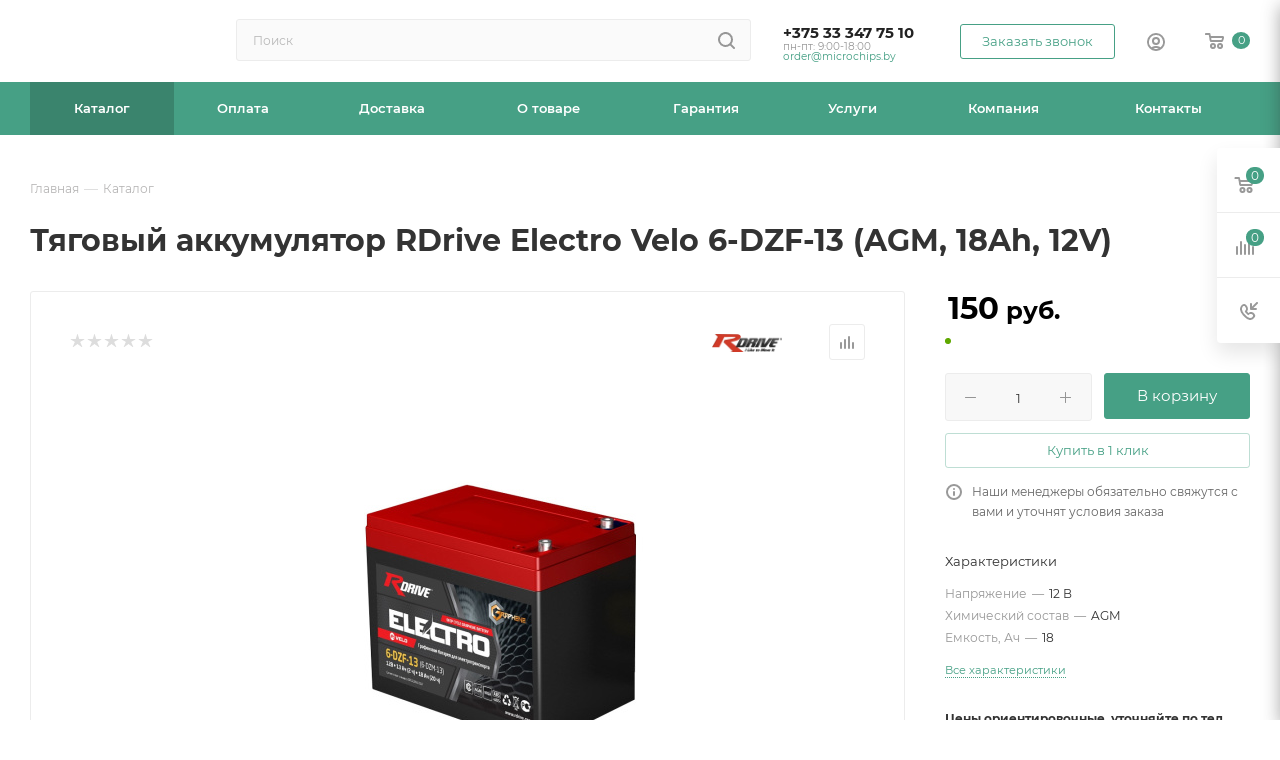

--- FILE ---
content_type: text/html; charset=UTF-8
request_url: https://microchips.by/catalog/akkumulyatory/tyagovye/24328/
body_size: 50301
content:
<!DOCTYPE html>
<html xmlns="http://www.w3.org/1999/xhtml" xml:lang="ru" lang="ru"  >
<head><link rel="canonical" href="https://microchips.by/catalog/akkumulyatory/tyagovye/24328/" />
<!-- Google Tag Manager -->
<script>(function(w,d,s,l,i){w[l]=w[l]||[];w[l].push({'gtm.start':
new Date().getTime(),event:'gtm.js'});var f=d.getElementsByTagName(s)[0],
j=d.createElement(s),dl=l!='dataLayer'?'&l='+l:'';j.async=true;j.src=
'https://www.googletagmanager.com/gtm.js?id='+i+dl;f.parentNode.insertBefore(j,f);
})(window,document,'script','dataLayer','GTM-T2LVR8BS');</script>
<!-- End Google Tag Manager -->
	<title>Тяговый аккумулятор RDrive Electro Velo 6-DZF-13 (AGM, 18Ah, 12V) купить в Минске — цена, характеристики | microchips.by</title>
	<meta name="viewport" content="initial-scale=1.0, width=device-width, maximum-scale=1" />
	<meta name="HandheldFriendly" content="true" />
	<meta name="yes" content="yes" />
	<meta name="apple-mobile-web-app-status-bar-style" content="black" />
	<meta name="SKYPE_TOOLBAR" content="SKYPE_TOOLBAR_PARSER_COMPATIBLE" />
	<meta http-equiv="Content-Type" content="text/html; charset=UTF-8" />
<meta name="keywords" content="интернет-магазин, заказать, купить" />
<meta name="description" content="Тяговый аккумулятор RDrive Electro Velo 6-DZF-13 (AGM, 18Ah, 12V) по выгодной цене от поставщика. ⭐ Фото. ✓ Описание. ✓ Характеристики. ➤ Доставка по Минску и всей стране." />
<link href="/bitrix/css/aspro.max/notice.css?16734187673623"  rel="stylesheet" />
<link href="/bitrix/js/ui/design-tokens/dist/ui.design-tokens.css?172007400626358"  rel="stylesheet" />
<link href="/bitrix/js/ui/fonts/opensans/ui.font.opensans.css?16734180832555"  rel="stylesheet" />
<link href="/bitrix/js/main/popup/dist/main.popup.bundle.css?169573588329861"  rel="stylesheet" />
<link href="/local/templates/aspro_max_Fx_v1/components/bitrix/catalog/main_fx_2/style.css?170835468262978"  rel="stylesheet" />
<link href="/local/templates/aspro_max_Fx_v1/components/bitrix/sale.gift.main.products/main/style.css?1708354682663"  rel="stylesheet" />
<link href="/local/templates/aspro_max_Fx_v1/vendor/css/carousel/swiper/swiper-bundle.min.css?170835468216494"  rel="stylesheet" />
<link href="/local/templates/aspro_max_Fx_v1/css/slider.swiper.min.css?17083546822186"  rel="stylesheet" />
<link href="/local/templates/aspro_max_Fx_v1/css/main_slider.min.css?170835468227739"  rel="stylesheet" />
<link href="/local/templates/aspro_max_Fx_v1/vendor/css/carousel/owl/owl.carousel.min.css?17083546823351"  rel="stylesheet" />
<link href="/local/templates/aspro_max_Fx_v1/vendor/css/carousel/owl/owl.theme.default.min.css?17083546821013"  rel="stylesheet" />
<link href="/local/templates/aspro_max_Fx_v1/css/detail-gallery.css?17083546821118"  rel="stylesheet" />
<link href="/local/templates/aspro_max_Fx_v1/css/jquery.fancybox.min.css?170835468213062"  rel="stylesheet" />
<link href="/local/templates/aspro_max_Fx_v1/components/bitrix/catalog.comments/catalog/style.css?170835468221641"  rel="stylesheet" />
<link href="/bitrix/panel/main/popup.css?167341811622696"  rel="stylesheet" />
<link href="/local/templates/aspro_max_Fx_v1/css/drop.css?17083546822614"  rel="stylesheet" />
<link href="/bitrix/components/bitrix/blog/templates/.default/style.css?168560688033777"  rel="stylesheet" />
<link href="/bitrix/components/bitrix/blog/templates/.default/themes/green/style.css?16856068801140"  rel="stylesheet" />
<link href="/bitrix/components/bitrix/rating.vote/templates/standart_text/style.css?16734170342223"  rel="stylesheet" />
<link href="/local/templates/aspro_max_Fx_v1/css/fonts/montserrat/css/montserrat.min.css?17083546825716"  data-template-style="true"  rel="stylesheet" />
<link href="/local/templates/aspro_max_Fx_v1/css/blocks/dark-light-theme.css?17083546822582"  data-template-style="true"  rel="stylesheet" />
<link href="/local/templates/aspro_max_Fx_v1/css/colored.css?17083546824022"  data-template-style="true"  rel="stylesheet" />
<link href="/local/templates/aspro_max_Fx_v1/vendor/css/bootstrap.css?1708354682114216"  data-template-style="true"  rel="stylesheet" />
<link href="/local/templates/aspro_max_Fx_v1/css/styles.css?1708354682202535"  data-template-style="true"  rel="stylesheet" />
<link href="/local/templates/aspro_max_Fx_v1/css/blocks/blocks.css?170835468223507"  data-template-style="true"  rel="stylesheet" />
<link href="/local/templates/aspro_max_Fx_v1/css/blocks/common.blocks/counter-state/counter-state.css?1708354682466"  data-template-style="true"  rel="stylesheet" />
<link href="/local/templates/aspro_max_Fx_v1/css/menu.css?170835468289131"  data-template-style="true"  rel="stylesheet" />
<link href="/local/templates/aspro_max_Fx_v1/css/catalog.css?170835468216771"  data-template-style="true"  rel="stylesheet" />
<link href="/local/templates/aspro_max_Fx_v1/vendor/css/ripple.css?1708354682854"  data-template-style="true"  rel="stylesheet" />
<link href="/local/templates/aspro_max_Fx_v1/css/stores.css?170835468210361"  data-template-style="true"  rel="stylesheet" />
<link href="/local/templates/aspro_max_Fx_v1/css/yandex_map.css?17083546827688"  data-template-style="true"  rel="stylesheet" />
<link href="/local/templates/aspro_max_Fx_v1/css/header_fixed.css?170835468213592"  data-template-style="true"  rel="stylesheet" />
<link href="/local/templates/aspro_max_Fx_v1/ajax/ajax.css?1708354682326"  data-template-style="true"  rel="stylesheet" />
<link href="/local/templates/aspro_max_Fx_v1/css/searchtitle.css?170835468211981"  data-template-style="true"  rel="stylesheet" />
<link href="/local/templates/aspro_max_Fx_v1/css/blocks/line-block.min.css?17083546824730"  data-template-style="true"  rel="stylesheet" />
<link href="/local/components/fenix/menu/templates/top/style.css?17083546825887"  data-template-style="true"  rel="stylesheet" />
<link href="/local/templates/aspro_max_Fx_v1/css/mega_menu.css?17083546821653"  data-template-style="true"  rel="stylesheet" />
<link href="/local/templates/aspro_max_Fx_v1/components/bitrix/breadcrumb/main_fx/style.css?17083546822039"  data-template-style="true"  rel="stylesheet" />
<link href="/local/templates/aspro_max_Fx_v1/css/footer.css?170835468237004"  data-template-style="true"  rel="stylesheet" />
<link href="/bitrix/components/aspro/marketing.popup.max/templates/.default/style.css?16734187546229"  data-template-style="true"  rel="stylesheet" />
<link href="/bitrix/tools/concept.quiz/css/template_styles.css?171420200286440"  data-template-style="true"  rel="stylesheet" />
<link href="/local/templates/aspro_max_Fx_v1/styles.css?170835468221781"  data-template-style="true"  rel="stylesheet" />
<link href="/local/templates/aspro_max_Fx_v1/template_styles.css?1708354682487229"  data-template-style="true"  rel="stylesheet" />
<link href="/local/templates/aspro_max_Fx_v1/css/header.css?170835468236296"  data-template-style="true"  rel="stylesheet" />
<link href="/local/templates/aspro_max_Fx_v1/css/media.css?1708354682199478"  data-template-style="true"  rel="stylesheet" />
<link href="/local/templates/aspro_max_Fx_v1/css/h1-bold.css?1708354682466"  data-template-style="true"  rel="stylesheet" />
<link href="/local/templates/aspro_max_Fx_v1/css/lower-buttons.css?1708354682819"  data-template-style="true"  rel="stylesheet" />
<link href="/local/templates/aspro_max_Fx_v1/themes/custom_s1/theme.css?170913400054991"  data-template-style="true"  rel="stylesheet" />
<link href="/local/templates/aspro_max_Fx_v1/css/widths/width-3.css?17083546824051"  data-template-style="true"  rel="stylesheet" />
<link href="/local/templates/aspro_max_Fx_v1/css/fonts/font-11.css?1708354682943"  data-template-style="true"  rel="stylesheet" />
<link href="/local/templates/aspro_max_Fx_v1/css/custom.css?17083546828847"  data-template-style="true"  rel="stylesheet" />
<link href="/bitrix/tools/concept.quiz/css/responsive.css?171420200213048"  data-template-style="true"  rel="stylesheet" />
<script>if(!window.BX)window.BX={};if(!window.BX.message)window.BX.message=function(mess){if(typeof mess==='object'){for(let i in mess) {BX.message[i]=mess[i];} return true;}};</script>
<script>(window.BX||top.BX).message({"NOTICE_ADDED2CART":"В корзине","NOTICE_CLOSE":"Закрыть","NOTICE_MORE":"и ещё #COUNT# #PRODUCTS#","NOTICE_PRODUCT0":"товаров","NOTICE_PRODUCT1":"товар","NOTICE_PRODUCT2":"товара","NOTICE_ADDED2DELAY":"В отложенных","NOTICE_ADDED2COMPARE":"В сравнении","NOTICE_ERROR":"Ошибка","NOTICE_REQUEST_ERROR":"Ошибка запроса","NOTICE_AUTHORIZED":"Вы успешно авторизовались","NOTICE_ADDED2FAVORITE":"В избранном","NOTICE_ADDED2SUBSCRIBE":"Вы подписались","NOTICE_REMOVED_FROM_COMPARE":"Удалено из сравнения","NOTICE_REMOVED_FROM_FAVORITE":"Удалено из избранного","NOTICE_REMOVED_FROM_SUBSCRIBE":"Удалено из подписки"});</script>
<script>(window.BX||top.BX).message({"JS_CORE_LOADING":"Загрузка...","JS_CORE_NO_DATA":"- Нет данных -","JS_CORE_WINDOW_CLOSE":"Закрыть","JS_CORE_WINDOW_EXPAND":"Развернуть","JS_CORE_WINDOW_NARROW":"Свернуть в окно","JS_CORE_WINDOW_SAVE":"Сохранить","JS_CORE_WINDOW_CANCEL":"Отменить","JS_CORE_WINDOW_CONTINUE":"Продолжить","JS_CORE_H":"ч","JS_CORE_M":"м","JS_CORE_S":"с","JSADM_AI_HIDE_EXTRA":"Скрыть лишние","JSADM_AI_ALL_NOTIF":"Показать все","JSADM_AUTH_REQ":"Требуется авторизация!","JS_CORE_WINDOW_AUTH":"Войти","JS_CORE_IMAGE_FULL":"Полный размер"});</script>
<script src="/bitrix/js/main/core/core.js?1720074027498410"></script>
<script>BX.Runtime.registerExtension({"name":"main.core","namespace":"BX","loaded":true});</script>
<script>BX.setJSList(["\/bitrix\/js\/main\/core\/core_ajax.js","\/bitrix\/js\/main\/core\/core_promise.js","\/bitrix\/js\/main\/polyfill\/promise\/js\/promise.js","\/bitrix\/js\/main\/loadext\/loadext.js","\/bitrix\/js\/main\/loadext\/extension.js","\/bitrix\/js\/main\/polyfill\/promise\/js\/promise.js","\/bitrix\/js\/main\/polyfill\/find\/js\/find.js","\/bitrix\/js\/main\/polyfill\/includes\/js\/includes.js","\/bitrix\/js\/main\/polyfill\/matches\/js\/matches.js","\/bitrix\/js\/ui\/polyfill\/closest\/js\/closest.js","\/bitrix\/js\/main\/polyfill\/fill\/main.polyfill.fill.js","\/bitrix\/js\/main\/polyfill\/find\/js\/find.js","\/bitrix\/js\/main\/polyfill\/matches\/js\/matches.js","\/bitrix\/js\/main\/polyfill\/core\/dist\/polyfill.bundle.js","\/bitrix\/js\/main\/core\/core.js","\/bitrix\/js\/main\/polyfill\/intersectionobserver\/js\/intersectionobserver.js","\/bitrix\/js\/main\/lazyload\/dist\/lazyload.bundle.js","\/bitrix\/js\/main\/polyfill\/core\/dist\/polyfill.bundle.js","\/bitrix\/js\/main\/parambag\/dist\/parambag.bundle.js"]);
</script>
<script>(window.BX||top.BX).message({"CT_BST_SEARCH_BUTTON2":"Найти","SEARCH_IN_SITE_FULL":"По всему сайту","SEARCH_IN_SITE":"Везде","SEARCH_IN_CATALOG_FULL":"По каталогу","SEARCH_IN_CATALOG":"Каталог"});</script>
<script>BX.Runtime.registerExtension({"name":"aspro_searchtitle","namespace":"window","loaded":true});</script>
<script>BX.Runtime.registerExtension({"name":"aspro_line_block","namespace":"window","loaded":true});</script>
<script>BX.Runtime.registerExtension({"name":"aspro_mega_menu","namespace":"window","loaded":true});</script>
<script>BX.Runtime.registerExtension({"name":"ui.design-tokens","namespace":"window","loaded":true});</script>
<script>BX.Runtime.registerExtension({"name":"ui.fonts.opensans","namespace":"window","loaded":true});</script>
<script>BX.Runtime.registerExtension({"name":"main.popup","namespace":"BX.Main","loaded":true});</script>
<script>BX.Runtime.registerExtension({"name":"popup","namespace":"window","loaded":true});</script>
<script>BX.Runtime.registerExtension({"name":"main.pageobject","namespace":"window","loaded":true});</script>
<script>(window.BX||top.BX).message({"JS_CORE_LOADING":"Загрузка...","JS_CORE_NO_DATA":"- Нет данных -","JS_CORE_WINDOW_CLOSE":"Закрыть","JS_CORE_WINDOW_EXPAND":"Развернуть","JS_CORE_WINDOW_NARROW":"Свернуть в окно","JS_CORE_WINDOW_SAVE":"Сохранить","JS_CORE_WINDOW_CANCEL":"Отменить","JS_CORE_WINDOW_CONTINUE":"Продолжить","JS_CORE_H":"ч","JS_CORE_M":"м","JS_CORE_S":"с","JSADM_AI_HIDE_EXTRA":"Скрыть лишние","JSADM_AI_ALL_NOTIF":"Показать все","JSADM_AUTH_REQ":"Требуется авторизация!","JS_CORE_WINDOW_AUTH":"Войти","JS_CORE_IMAGE_FULL":"Полный размер"});</script>
<script>BX.Runtime.registerExtension({"name":"window","namespace":"window","loaded":true});</script>
<script>(window.BX||top.BX).message({"DROP_FILE":"\u003Cspan\u003EНажмите для загрузки\u003C\/span\u003E или перетащите фото (до #COUNT_FILES# файлов, 0.5 мб на файл)"});</script>
<script>BX.Runtime.registerExtension({"name":"aspro_drop","namespace":"window","loaded":true});</script>
<script type="extension/settings" data-extension="currency.currency-core">{"region":"by"}</script>
<script>BX.Runtime.registerExtension({"name":"currency.currency-core","namespace":"BX.Currency","loaded":true});</script>
<script>BX.Runtime.registerExtension({"name":"currency","namespace":"window","loaded":true});</script>
<script>BX.Runtime.registerExtension({"name":"aspro_swiper_init","namespace":"window","loaded":true});</script>
<script>BX.Runtime.registerExtension({"name":"aspro_swiper","namespace":"window","loaded":true});</script>
<script>BX.Runtime.registerExtension({"name":"aspro_swiper_main_styles","namespace":"window","loaded":true});</script>
<script>BX.Runtime.registerExtension({"name":"aspro_hash_location","namespace":"window","loaded":true});</script>
<script>BX.Runtime.registerExtension({"name":"aspro_tabs_history","namespace":"window","loaded":true});</script>
<script>BX.Runtime.registerExtension({"name":"ls","namespace":"window","loaded":true});</script>
<script>BX.Runtime.registerExtension({"name":"aspro_owl_carousel","namespace":"window","loaded":true});</script>
<script>BX.Runtime.registerExtension({"name":"aspro_catalog_element","namespace":"window","loaded":true});</script>
<script>BX.Runtime.registerExtension({"name":"aspro_detail_gallery","namespace":"window","loaded":true});</script>
<script>BX.Runtime.registerExtension({"name":"aspro_fancybox","namespace":"window","loaded":true});</script>
<script>(window.BX||top.BX).message({"LANGUAGE_ID":"ru","FORMAT_DATE":"DD.MM.YYYY","FORMAT_DATETIME":"DD.MM.YYYY HH:MI:SS","COOKIE_PREFIX":"BITRIX_SM","SERVER_TZ_OFFSET":"10800","UTF_MODE":"Y","SITE_ID":"s1","SITE_DIR":"\/","USER_ID":"","SERVER_TIME":1768605509,"USER_TZ_OFFSET":0,"USER_TZ_AUTO":"Y","bitrix_sessid":"eb4d87d60bdd95f908b7481dd562e1d7"});</script>

<script src="/bitrix/js/main/ajax.js?167341703435509"></script>
<script src="/bitrix/js/aspro.max/notice.js?169573604428186"></script>
<script src="/bitrix/js/main/popup/dist/main.popup.bundle.js?1720073886117034"></script>
<script src="/bitrix/js/main/pageobject/pageobject.js?1673417034864"></script>
<script src="/bitrix/js/main/core/core_window.js?172007388698766"></script>
<script src="/bitrix/js/main/rating.js?169711617116557"></script>
<script src="/bitrix/js/currency/currency-core/dist/currency-core.bundle.js?17200739228800"></script>
<script src="/bitrix/js/currency/core_currency.js?17200739221181"></script>
<script src="/bitrix/js/main/core/core_ls.js?167341703410430"></script>
<script>BX.message({'PORTAL_WIZARD_NAME':'Аспро: Максимум - интернет-магазин','PORTAL_WIZARD_DESC':'Аспро: Максимум - интернет магазин с поддержкой современных технологий: BigData, композитный сайт, фасетный поиск, адаптивная верстка','ASPRO_MAX_MOD_INST_OK':'Поздравляем, модуль «Аспро: Максимум - интернет-магазин» успешно установлен!<br />\nДля установки готового сайта, пожалуйста перейдите <a href=\'/bitrix/admin/wizard_list.php?lang=ru\'>в список мастеров<\/a> <br />и выберите пункт «Установить» в меню мастера aspro:max','ASPRO_MAX_MOD_UNINST_OK':'Удаление модуля успешно завершено','ASPRO_MAX_SCOM_INSTALL_NAME':'Аспро: Максимум - интернет-магазин','ASPRO_MAX_SCOM_INSTALL_DESCRIPTION':'Мастер создания интернет-магазина «Аспро: Максимум - интернет-магазин»','ASPRO_MAX_SCOM_INSTALL_TITLE':'Установка модуля \"Аспро: Максимум\"','ASPRO_MAX_SCOM_UNINSTALL_TITLE':'Удаление модуля \"Аспро: Максимум\"','ASPRO_MAX_SPER_PARTNER':'Аспро','ASPRO_MAX_PARTNER_URI':'http://www.aspro.ru','OPEN_WIZARDS_LIST':'Открыть список мастеров','ASPRO_MAX_INSTALL_SITE':'Установить готовый сайт','PHONE':'Телефон','FAST_VIEW':'Быстрый просмотр','TABLES_SIZE_TITLE':'Подбор размера','SOCIAL':'Социальные сети','DESCRIPTION':'Описание магазина','ITEMS':'Товары','LOGO':'Логотип','REGISTER_INCLUDE_AREA':'Текст о регистрации','AUTH_INCLUDE_AREA':'Текст об авторизации','FRONT_IMG':'Изображение компании','EMPTY_CART':'пуста','CATALOG_VIEW_MORE':'... Показать все','CATALOG_VIEW_LESS':'... Свернуть','JS_REQUIRED':'Заполните это поле','JS_FORMAT':'Неверный формат','JS_FILE_EXT':'Недопустимое расширение файла','JS_PASSWORD_COPY':'Пароли не совпадают','JS_PASSWORD_LENGTH':'Минимум 6 символов','JS_ERROR':'Неверно заполнено поле','JS_FILE_SIZE':'Максимальный размер 5мб','JS_FILE_BUTTON_NAME':'Выберите файл','JS_FILE_DEFAULT':'Прикрепите файл','JS_DATE':'Некорректная дата','JS_DATETIME':'Некорректная дата/время','JS_REQUIRED_LICENSES':'Согласитесь с условиями','JS_REQUIRED_OFFER':'Согласитесь с условиями','LICENSE_PROP':'Согласие на обработку персональных данных','LOGIN_LEN':'Введите минимум {0} символа','FANCY_CLOSE':'Закрыть','FANCY_NEXT':'Следующий','FANCY_PREV':'Предыдущий','TOP_AUTH_REGISTER':'Регистрация','CALLBACK':'Заказать звонок','ASK':'Задать вопрос','REVIEW':'Оставить отзыв','S_CALLBACK':'Заказать звонок','UNTIL_AKC':'До конца акции','TITLE_QUANTITY_BLOCK':'Остаток','TITLE_QUANTITY':'шт','TOTAL_SUMM_ITEM':'Общая стоимость ','SUBSCRIBE_SUCCESS':'Вы успешно подписались','RECAPTCHA_TEXT':'Подтвердите, что вы не робот','JS_RECAPTCHA_ERROR':'Пройдите проверку','COUNTDOWN_SEC':'сек','COUNTDOWN_MIN':'мин','COUNTDOWN_HOUR':'час','COUNTDOWN_DAY0':'дн','COUNTDOWN_DAY1':'дн','COUNTDOWN_DAY2':'дн','COUNTDOWN_WEAK0':'Недель','COUNTDOWN_WEAK1':'Неделя','COUNTDOWN_WEAK2':'Недели','COUNTDOWN_MONTH0':'Месяцев','COUNTDOWN_MONTH1':'Месяц','COUNTDOWN_MONTH2':'Месяца','COUNTDOWN_YEAR0':'Лет','COUNTDOWN_YEAR1':'Год','COUNTDOWN_YEAR2':'Года','COUNTDOWN_COMPACT_SEC':'с','COUNTDOWN_COMPACT_MIN':'м','COUNTDOWN_COMPACT_HOUR':'ч','COUNTDOWN_COMPACT_DAY':'д','COUNTDOWN_COMPACT_WEAK':'н','COUNTDOWN_COMPACT_MONTH':'м','COUNTDOWN_COMPACT_YEAR0':'л','COUNTDOWN_COMPACT_YEAR1':'г','CATALOG_PARTIAL_BASKET_PROPERTIES_ERROR':'Заполнены не все свойства у добавляемого товара','CATALOG_EMPTY_BASKET_PROPERTIES_ERROR':'Выберите свойства товара, добавляемые в корзину в параметрах компонента','CATALOG_ELEMENT_NOT_FOUND':'Элемент не найден','ERROR_ADD2BASKET':'Ошибка добавления товара в корзину','CATALOG_SUCCESSFUL_ADD_TO_BASKET':'Успешное добавление товара в корзину','ERROR_BASKET_TITLE':'Ошибка корзины','ERROR_BASKET_PROP_TITLE':'Выберите свойства, добавляемые в корзину','ERROR_BASKET_BUTTON':'Выбрать','BASKET_TOP':'Корзина в шапке','ERROR_ADD_DELAY_ITEM':'Ошибка отложенной корзины','VIEWED_TITLE':'Ранее вы смотрели','VIEWED_BEFORE':'Ранее вы смотрели','BEST_TITLE':'Лучшие предложения','CT_BST_SEARCH_BUTTON':'Поиск','CT_BST_SEARCH2_BUTTON':'Найти','BASKET_PRINT_BUTTON':'Распечатать','BASKET_CLEAR_ALL_BUTTON':'Очистить','BASKET_QUICK_ORDER_BUTTON':'Быстрый заказ','BASKET_CONTINUE_BUTTON':'Продолжить покупки','BASKET_ORDER_BUTTON':'Оформить заказ','SHARE_BUTTON':'Поделиться','BASKET_CHANGE_TITLE':'Ваш заказ','BASKET_CHANGE_LINK':'Изменить','MORE_INFO_SKU':'Купить','FROM':'от','BEFORE':'до','TITLE_BLOCK_VIEWED_NAME':'Ранее вы смотрели','T_BASKET':'Корзина','FILTER_EXPAND_VALUES':'Показать все','FILTER_HIDE_VALUES':'Свернуть','FULL_ORDER':'Полный заказ','CUSTOM_COLOR_CHOOSE':'Выбрать','CUSTOM_COLOR_CANCEL':'Отмена','S_MOBILE_MENU':'Меню','MAX_T_MENU_BACK':'Назад','MAX_T_MENU_CALLBACK':'Обратная связь','MAX_T_MENU_CONTACTS_TITLE':'Будьте на связи','SEARCH_TITLE':'Поиск','SOCIAL_TITLE':'Оставайтесь на связи','HEADER_SCHEDULE':'Время работы','SEO_TEXT':'SEO описание','COMPANY_IMG':'Картинка компании','COMPANY_TEXT':'Описание компании','CONFIG_SAVE_SUCCESS':'Настройки сохранены','CONFIG_SAVE_FAIL':'Ошибка сохранения настроек','ITEM_ECONOMY':'Экономия','ITEM_ARTICLE':'Артикул: ','JS_FORMAT_ORDER':'имеет неверный формат','JS_BASKET_COUNT_TITLE':'В корзине товаров на SUMM','POPUP_VIDEO':'Видео','POPUP_GIFT_TEXT':'Нашли что-то особенное? Намекните другу о подарке!','ORDER_FIO_LABEL':'Ф.И.О.','ORDER_PHONE_LABEL':'Телефон','ORDER_REGISTER_BUTTON':'Регистрация','PRICES_TYPE':'Варианты цен','FILTER_HELPER_VALUES':' знач.','SHOW_MORE_SCU_MAIN':'Еще #COUNT#','SHOW_MORE_SCU_1':'предложение','SHOW_MORE_SCU_2':'предложения','SHOW_MORE_SCU_3':'предложений','PARENT_ITEM_NOT_FOUND':'Не найден основной товар для услуги в корзине. Обновите страницу и попробуйте снова.','INVALID_NUMBER':'Неверный номер','INVALID_COUNTRY_CODE':'Неверный код страны','TOO_SHORT':'Номер слишком короткий','TOO_LONG':'Номер слишком длинный'})</script>
<link href="/local/templates/aspro_max_Fx_v1/css/critical.css?170835468233" data-skip-moving="true" rel="stylesheet">
<meta name="theme-color" content="#46a085">
<style>:root{--theme-base-color: #46a085;--theme-base-opacity-color: #46a0851a;--theme-base-color-hue:162;--theme-base-color-saturation:39%;--theme-base-color-lightness:45%;}</style>
<style>html {--theme-page-width: 1348px;--theme-page-width-padding: 30px}</style>
<script src="/local/templates/aspro_max_Fx_v1/js/observer.js" async defer></script>
<script data-skip-moving="true">window.lazySizesConfig = window.lazySizesConfig || {};lazySizesConfig.loadMode = 1;lazySizesConfig.expand = 200;lazySizesConfig.expFactor = 1;lazySizesConfig.hFac = 0.1;window.lazySizesConfig.lazyClass = "lazy";</script>
<script src="/local/templates/aspro_max_Fx_v1/js/ls.unveilhooks.min.js" data-skip-moving="true" defer></script>
<script src="/local/templates/aspro_max_Fx_v1/js/lazysizes.min.js" data-skip-moving="true" defer></script>
<link href="/local/templates/aspro_max_Fx_v1/css/print.css?170835468223591" data-template-style="true" rel="stylesheet" media="print">
					<script data-skip-moving="true" src="/bitrix/js/main/jquery/jquery-3.6.0.min.js"></script>
					<script data-skip-moving="true" src="/local/templates/aspro_max_Fx_v1/js/speed.min.js?=1708354682"></script>
<link rel="shortcut icon" href="/favicon.ico" type="image/x-icon" />
<link rel="apple-touch-icon" sizes="180x180" href="/upload/CMax/252/akg2rk1vp22ocvfyh2lagbwneu6ggavx.png" />
<meta property="og:description" content="Тяговый аккумулятор RDrive Electro Velo 6-DZF-13 (AGM, 18Ah, 12V) по выгодной цене от поставщика. ⭐ Фото. ✓ Описание. ✓ Характеристики. ➤ Доставка по Минску и всей стране." />
<meta property="og:image" content="https://microchips.by/upload/iblock/ca9/ozwlzm1gnfkflbcwoqu0scm5lj83x5tz.jpg" />
<link rel="image_src" href="https://microchips.by/upload/iblock/ca9/ozwlzm1gnfkflbcwoqu0scm5lj83x5tz.jpg"  />
<meta property="og:title" content="Тяговый аккумулятор RDrive Electro Velo 6-DZF-13 (AGM, 18Ah, 12V) купить в Минске — цена, характеристики | microchips.by" />
<meta property="og:type" content="website" />
<meta property="og:url" content="https://microchips.by/catalog/akkumulyatory/tyagovye/24328/" />
<script src="/local/templates/aspro_max_Fx_v1/js/fetch/bottom_panel.js" data-skip-moving="true" defer=""></script>


<script src="/local/templates/aspro_max_Fx_v1/vendor/js/bootstrap.js?170835468227908"></script>
<script src="/local/templates/aspro_max_Fx_v1/js/jquery.actual.min.js?17083546821238"></script>
<script src="/local/templates/aspro_max_Fx_v1/vendor/js/ripple.js?17083546824702"></script>
<script src="/local/templates/aspro_max_Fx_v1/js/browser.js?1708354682996"></script>
<script src="/local/templates/aspro_max_Fx_v1/js/jquery.uniform.min.js?17083546828308"></script>
<script src="/local/templates/aspro_max_Fx_v1/vendor/js/sticky-sidebar.js?170835468225989"></script>
<script src="/local/templates/aspro_max_Fx_v1/js/jquery.validate.min.js?170835468222254"></script>
<script src="/local/templates/aspro_max_Fx_v1/js/jquery.alphanumeric.js?17083546821901"></script>
<script src="/local/templates/aspro_max_Fx_v1/js/jquery.cookie.js?17083546823066"></script>
<script src="/local/templates/aspro_max_Fx_v1/js/mobile.js?170835468227666"></script>
<script src="/local/templates/aspro_max_Fx_v1/js/main.js?1708354682323974"></script>
<script src="/local/templates/aspro_max_Fx_v1/js/blocks/blocks.js?170835468212211"></script>
<script src="/local/templates/aspro_max_Fx_v1/js/autoload/item-action.js?170835468216172"></script>
<script src="/bitrix/components/bitrix/search.title/script.js?16734170629847"></script>
<script src="/local/templates/aspro_max_Fx_v1/components/bitrix/search.title/mega_menu/script.js?170835468210891"></script>
<script src="/local/templates/aspro_max_Fx_v1/js/searchtitle.js?17083546821367"></script>
<script src="/local/templates/aspro_max_Fx_v1/components/bitrix/search.title/corp/script.js?170835468211187"></script>
<script src="/local/components/fenix/menu/templates/top/script.js?17083546821184"></script>
<script src="/local/templates/aspro_max_Fx_v1/js/mega_menu.js?1708354682994"></script>
<script src="/local/templates/aspro_max_Fx_v1/components/bitrix/menu/bottom/script.js?1708354682789"></script>
<script src="/bitrix/components/aspro/marketing.popup.max/templates/.default/script.js?16734187521756"></script>
<script src="/local/templates/aspro_max_Fx_v1/components/bitrix/search.title/fixed/script.js?170835468210846"></script>
<script src="/bitrix/tools/concept.quiz/js/scripts.js?171420200243869"></script>
<script src="/local/templates/aspro_max_Fx_v1/js/custom.js?17083546821769"></script>
<script src="/local/templates/aspro_max_Fx_v1/components/bitrix/catalog/main_fx_2/script.js?170835468219925"></script>
<script src="/local/templates/aspro_max_Fx_v1/components/bitrix/catalog.element/main/script.js?170835468211006"></script>
<script src="/local/templates/aspro_max_Fx_v1/components/bitrix/sale.prediction.product.detail/main/script.js?1708354682579"></script>
<script src="/local/templates/aspro_max_Fx_v1/components/bitrix/sale.gift.product/main/script.js?170835468249278"></script>
<script src="/local/templates/aspro_max_Fx_v1/components/bitrix/sale.gift.main.products/main/script.js?17083546824955"></script>
<script src="/local/templates/aspro_max_Fx_v1/js/rating_likes.js?170835468210797"></script>
<script src="/local/templates/aspro_max_Fx_v1/js/slider.swiper.min.js?17083546821407"></script>
<script src="/local/templates/aspro_max_Fx_v1/vendor/js/carousel/swiper/swiper-bundle.min.js?170835468296303"></script>
<script src="/local/templates/aspro_max_Fx_v1/js/hash_location.js?1708354682995"></script>
<script src="/local/templates/aspro_max_Fx_v1/js/tabs_history.js?17083546821996"></script>
<script src="/local/templates/aspro_max_Fx_v1/js/jquery.history.js?170835468221571"></script>
<script src="/local/templates/aspro_max_Fx_v1/vendor/js/carousel/owl/owl.carousel.min.js?170835468244743"></script>
<script src="/local/templates/aspro_max_Fx_v1/js/catalog_element.min.js?170835468213416"></script>
<script src="/local/templates/aspro_max_Fx_v1/js/jquery.fancybox.min.js?170835468267390"></script>
<script src="/local/templates/aspro_max_Fx_v1/components/bitrix/catalog.comments/catalog/script.js?17083546827715"></script>
<script src="/local/templates/aspro_max_Fx_v1/js/drop.js?17083546826679"></script>
<script>var _ba = _ba || []; _ba.push(["aid", "cfded81efd55f2c2804881219567d3f7"]); _ba.push(["host", "microchips.by"]); (function() {var ba = document.createElement("script"); ba.type = "text/javascript"; ba.async = true;ba.src = (document.location.protocol == "https:" ? "https://" : "http://") + "bitrix.info/ba.js";var s = document.getElementsByTagName("script")[0];s.parentNode.insertBefore(ba, s);})();</script>

			</head>
<body class=" site_s1  fill_bg_n catalog-delayed-btn-N theme-light" id="main" data-site="/">
<!-- Google Tag Manager (noscript) -->
<noscript><iframe src="https://www.googletagmanager.com/ns.html?id=GTM-T2LVR8BS"
height="0" width="0" style="display:none;visibility:hidden"></iframe></noscript>
<!-- End Google Tag Manager (noscript) -->
<!-- Roistat Counter Start -->
<script>
(function(w, d, s, h, id) {
    w.roistatProjectId = id; w.roistatHost = h;
    var p = d.location.protocol == "https:" ? "https://" : "http://";
    var u = /^.*roistat_visit=[^;]+(.*)?$/.test(d.cookie) ? "/dist/module.js" : "/api/site/1.0/"+id+"/init?referrer="+encodeURIComponent(d.location.href);
    var js = d.createElement(s); js.charset="UTF-8"; js.async = 1; js.src = p+h+u; var js2 = d.getElementsByTagName(s)[0]; js2.parentNode.insertBefore(js, js2);
})(window, document, 'script', 'cloud.roistat.com', '8975f09fef1de8c2ded8b12d6a8e3eb3');
</script>
<!-- Roistat Counter End -->
	
	<div id="panel"></div>
	
				<!--'start_frame_cache_basketitems-component-block'-->												<div id="ajax_basket"></div>
					<!--'end_frame_cache_basketitems-component-block'-->								<div class="cd-modal-bg"></div>
		<script data-skip-moving="true">var solutionName = 'arMaxOptions';</script>
		<script src="/local/templates/aspro_max_Fx_v1/js/setTheme.php?site_id=s1&site_dir=/" data-skip-moving="true"></script>
		<script>window.onload=function(){window.basketJSParams = window.basketJSParams || [];window.dataLayer = window.dataLayer || [];}
		BX.message({'MIN_ORDER_PRICE_TEXT':'<b>Минимальная сумма заказа #PRICE#<\/b><br/>Пожалуйста, добавьте еще товаров в корзину','LICENSES_TEXT':'Я согласен на <a href=\"/include/licenses_detail.php\" target=\"_blank\">обработку персональных данных<\/a>'});
		arAsproOptions.PAGES.FRONT_PAGE = window[solutionName].PAGES.FRONT_PAGE = "";arAsproOptions.PAGES.BASKET_PAGE = window[solutionName].PAGES.BASKET_PAGE = "";arAsproOptions.PAGES.ORDER_PAGE = window[solutionName].PAGES.ORDER_PAGE = "";arAsproOptions.PAGES.PERSONAL_PAGE = window[solutionName].PAGES.PERSONAL_PAGE = "";arAsproOptions.PAGES.CATALOG_PAGE = window[solutionName].PAGES.CATALOG_PAGE = "1";</script>
		<div class="wrapper1  header_bgcolored long_header colored_header catalog_page basket_fly fly2 basket_fill_WHITE side_LEFT block_side_WIDE catalog_icons_N banner_auto  mheader-v1 header-vcustom_fx_2 header-font-lower_Y regions_N title_position_LEFT footer-v1 front-vindex1 mfixed_Y mfixed_view_always title-vcustom_fx_3 lazy_Y with_phones compact-catalog normal-catalog-img landing-slider big-banners-mobile-slider bottom-icons-panel-N compact-breadcrumbs-slider catalog-delayed-btn-N  ">

<div class="mega_fixed_menu scrollblock">
	<div class="maxwidth-theme">
		<svg class="svg svg-close" width="14" height="14" viewBox="0 0 14 14">
		  <path data-name="Rounded Rectangle 568 copy 16" d="M1009.4,953l5.32,5.315a0.987,0.987,0,0,1,0,1.4,1,1,0,0,1-1.41,0L1008,954.4l-5.32,5.315a0.991,0.991,0,0,1-1.4-1.4L1006.6,953l-5.32-5.315a0.991,0.991,0,0,1,1.4-1.4l5.32,5.315,5.31-5.315a1,1,0,0,1,1.41,0,0.987,0.987,0,0,1,0,1.4Z" transform="translate(-1001 -946)"></path>
		</svg>
		<i class="svg svg-close mask arrow"></i>
		<div class="row">
			<div class="col-md-9">
				<div class="left_menu_block">
					<div class="logo_block flexbox flexbox--row align-items-normal">
						<div class="logo">
							<a href="/">
<?xml version="1.0" encoding="utf-8"?>
<!-- Generator: Adobe Illustrator 26.0.3, SVG Export Plug-In . SVG Version: 6.00 Build 0)  -->
<svg version="1.1" id="Слой_2" xmlns="http://www.w3.org/2000/svg" xmlns:xlink="http://www.w3.org/1999/xlink" x="0px" y="0px"
	 viewBox="0 0 500 155" style="enable-background:new 0 0 500 155;" xml:space="preserve">
<style>
	.st0{fill:none;stroke:#35B39D;stroke-miterlimit:10;}
	.st1{fill:#008A6D;}
	.st2{fill:#35B39D;}
</style>
<path class="st0" d="M71.43,70.42c0.01,0.04,0.02,0.09,0.04,0.13v-0.17L71.43,70.42z"/>
<path class="st1" d="M112.61,15.94c-5.76,0-11.25,1.14-16.27,3.21v-2.29H71.47v31.9c9.25,0,18.7,0,28.05,0
	c3.13-4.4,8.27-7.28,14.08-7.28c9.53,0,17.26,7.73,17.26,17.26c0,9.53-7.73,17.26-17.26,17.26c-9.53,0-17.26-7.73-17.26-17.26
	c0-1.73,0.26-3.4,0.73-4.98c-8.44,0-17.03,0-25.6,0v48.65h24.87v-4.08c5.01,2.07,10.51,3.21,16.27,3.21
	c23.64,0,42.8-19.16,42.8-42.8S136.25,15.94,112.61,15.94z"/>
<path class="st2" d="M55.21,140.21c5.76,0,11.25-1.14,16.27-3.21v2.29h24.87v-31.9c-9.25,0-18.7,0-28.05,0
	c-3.13,4.4-8.27,7.28-14.08,7.28c-9.53,0-17.26-7.73-17.26-17.26c0-9.53,7.73-17.26,17.26-17.26c9.53,0,17.26,7.73,17.26,17.26
	c0,1.73-0.26,3.4-0.73,4.98c8.44,0,17.03,0,25.6,0V53.74H71.48v4.08c-5.01-2.07-10.51-3.21-16.27-3.21
	c-23.64,0-42.8,19.16-42.8,42.8S31.57,140.21,55.21,140.21z"/>
<g>
	<g>
		<path class="st1" d="M166.83,66.66h10.12l5.39,14.63c0.66,1.98,1.21,4.18,1.87,6.27h0.22c0.66-2.09,1.21-4.29,1.87-6.27
			l5.17-14.63h10.12v35.75H193V91.85c0-3.63,0.77-9.18,1.21-12.76h-0.22l-2.97,8.58l-4.4,11.82h-5.06l-4.4-11.82l-2.86-8.58h-0.22
			c0.44,3.57,1.21,9.13,1.21,12.76v10.56h-8.47V66.66z"/>
		<path class="st1" d="M210.61,66.66h9.46v35.75h-9.46V66.66z"/>
		<path class="st1" d="M227.55,84.81c0-11.99,8.25-18.81,17.27-18.81c4.73,0,8.58,2.2,11.11,4.73l-4.95,6.05
			c-1.76-1.54-3.52-2.64-5.94-2.64c-4.18,0-7.81,3.85-7.81,10.34c0,6.71,3.08,10.45,7.7,10.45c2.75,0,4.95-1.43,6.49-3.08l4.95,5.94
			c-3.02,3.52-7.15,5.28-11.77,5.28C235.47,103.07,227.55,97.02,227.55,84.81z"/>
		<path class="st1" d="M262.42,66.66h13.53c7.7,0,14.3,2.64,14.3,11.55c0,8.63-6.6,12.21-14.3,12.21h-4.07v11.99h-9.46V66.66z
			 M275.28,82.94c3.74,0,5.72-1.65,5.72-4.73s-1.98-4.07-5.72-4.07h-3.41v8.8H275.28z M274.24,87.94l6.38-6.27l11.6,20.73h-10.56
			L274.24,87.94z"/>
		<path class="st1" d="M296.63,84.37c0-11.77,6.71-18.37,16.61-18.37s16.61,6.65,16.61,18.37c0,11.77-6.71,18.7-16.61,18.7
			S296.63,96.14,296.63,84.37z M320.16,84.37c0-6.49-2.64-10.23-6.93-10.23s-6.93,3.74-6.93,10.23s2.64,10.56,6.93,10.56
			S320.16,90.86,320.16,84.37z"/>
		<path class="st1" d="M335.78,84.81c0-11.99,8.25-18.81,17.27-18.81c4.73,0,8.58,2.2,11.11,4.73l-4.95,6.05
			c-1.76-1.54-3.52-2.64-5.94-2.64c-4.18,0-7.81,3.85-7.81,10.34c0,6.71,3.08,10.45,7.7,10.45c2.75,0,4.95-1.43,6.49-3.08l4.95,5.94
			c-3.02,3.52-7.15,5.28-11.77,5.28C343.7,103.07,335.78,97.02,335.78,84.81z"/>
		<path class="st1" d="M370.65,66.66h9.46v13.31h10.67V66.66h9.46v35.75h-9.46V88.22h-10.67v14.19h-9.46V66.66z"/>
		<path class="st1" d="M409.26,66.66h9.46v35.75h-9.46V66.66z"/>
		<path class="st1" d="M427.74,66.66h13.09c7.81,0,14.52,2.86,14.52,11.88c0,8.74-6.82,12.54-14.3,12.54h-3.85v11.33h-9.46V66.66z
			 M440.61,83.6c3.74,0,5.5-1.87,5.5-5.06s-2.09-4.4-5.72-4.4h-3.19v9.46H440.61z"/>
		<path class="st1" d="M460.08,97.95l5.39-6.49c2.53,2.03,5.72,3.46,8.36,3.46c2.86,0,4.07-0.93,4.07-2.53
			c0-1.71-1.81-2.25-4.84-3.46l-4.46-1.87c-3.85-1.54-7.2-4.78-7.2-9.95c0-6.1,5.5-11.11,13.31-11.11c4.07,0,8.58,1.54,11.88,4.78
			l-4.73,5.94c-2.42-1.7-4.51-2.58-7.15-2.58c-2.31,0-3.74,0.82-3.74,2.42c0,1.71,2.03,2.31,5.28,3.57l4.34,1.7
			c4.45,1.76,6.98,4.84,6.98,9.79c0,6.05-5.06,11.44-13.97,11.44C469.1,103.07,463.93,101.42,460.08,97.95z"/>
	</g>
</g>
</svg>
</a>						</div>
						<div class="top-description addr">
							<b>
	Оптовые продажи<br>
	 чек от 300 руб.
</b>						</div>
					</div>
					<div class="search_block">
						<div class="search_wrap">
							<div class="search-block">
									<div class="search-wrapper">
		<div id="title-search_mega_menu">
			<form action="/catalog/" class="search search--hastype">
				<div class="search-input-div">
					<input class="search-input" id="title-search-input_mega_menu" type="text" name="q" value="" placeholder="Поиск" size="20" maxlength="50" autocomplete="off" />
				</div>
				<div class="search-button-div">
					<button class="btn btn-search" type="submit" name="s" value="Найти"><i class="svg search2  inline " aria-hidden="true"><svg width="17" height="17" ><use xlink:href="/local/templates/aspro_max_Fx_v1/images/svg/header_icons_srite.svg#search"></use></svg></i></button>
											<div class="dropdown-select searchtype">
							<input type="hidden" name="type" value="catalog" />
							<div class="dropdown-select__title darken font_xs">
								<span>Каталог</span>
								<i class="svg  svg-inline-search-down" aria-hidden="true" ><svg xmlns="http://www.w3.org/2000/svg" width="5" height="3" viewBox="0 0 5 3"><path class="cls-1" d="M250,80h5l-2.5,3Z" transform="translate(-250 -80)"/></svg></i>							</div>
							<div class="dropdown-select__list dropdown-menu-wrapper" role="menu">
								<!--noindex-->
								<div class="dropdown-menu-inner rounded3">
									<div class="dropdown-select__list-item font_xs">
										<span class="dropdown-select__list-link darken" data-type="all">
											<span>По всему сайту</span>
										</span>
									</div>
									<div class="dropdown-select__list-item font_xs">
										<span class="dropdown-select__list-link dropdown-select__list-link--current" data-type="catalog">
											<span>По каталогу</span>
										</span>
									</div>
								</div>
								<!--/noindex-->
							</div>
						</div>
					<span class="close-block inline-search-hide"><span class="svg svg-close close-icons"></span></span>
				</div>
			</form>
		</div>
	</div>
<script>
	var jsControl = new JCTitleSearch3({
		//'WAIT_IMAGE': '/bitrix/themes/.default/images/wait.gif',
		'AJAX_PAGE' : '/catalog/akkumulyatory/tyagovye/24328/',
		'CONTAINER_ID': 'title-search_mega_menu',
		'INPUT_ID': 'title-search-input_mega_menu',
		'INPUT_ID_TMP': 'title-search-input_mega_menu',
		'MIN_QUERY_LEN': 2
	});
</script>							</div>
						</div>
					</div>
										<!-- noindex -->

	<div class="burger_menu_wrapper">
		
			<div class="top_link_wrapper">
				<div class="menu-item dropdown catalog wide_menu   active">
					<div class="wrap">
						<a class="dropdown-toggle" href="/catalog/">
							<div class="link-title color-theme-hover">
																	<i class="svg inline  svg-inline-icon_catalog" aria-hidden="true" ><svg xmlns="http://www.w3.org/2000/svg" width="10" height="10" viewBox="0 0 10 10"><path  data-name="Rounded Rectangle 969 copy 7" class="cls-1" d="M644,76a1,1,0,1,1-1,1A1,1,0,0,1,644,76Zm4,0a1,1,0,1,1-1,1A1,1,0,0,1,648,76Zm4,0a1,1,0,1,1-1,1A1,1,0,0,1,652,76Zm-8,4a1,1,0,1,1-1,1A1,1,0,0,1,644,80Zm4,0a1,1,0,1,1-1,1A1,1,0,0,1,648,80Zm4,0a1,1,0,1,1-1,1A1,1,0,0,1,652,80Zm-8,4a1,1,0,1,1-1,1A1,1,0,0,1,644,84Zm4,0a1,1,0,1,1-1,1A1,1,0,0,1,648,84Zm4,0a1,1,0,1,1-1,1A1,1,0,0,1,652,84Z" transform="translate(-643 -76)"/></svg></i>																Каталог							</div>
						</a>
													<span class="tail"></span>
							<div class="burger-dropdown-menu row">
								<div class="menu-wrapper" >
									
																														<div class="col-md-4 dropdown-submenu  has_img">
																						<a href="/catalog/batareyki/" class="color-theme-hover" title="Батарейки">
												<span class="name option-font-bold">Батарейки</span>
											</a>
																								<div class="burger-dropdown-menu toggle_menu">
																																									<div class="menu-item   ">
															<a href="/catalog/batareyki/alkalinovye/" title="Алкалиновые (щелочные)">
																<span class="name color-theme-hover">Алкалиновые (щелочные)</span>
															</a>
																													</div>
																																									<div class="menu-item   ">
															<a href="/catalog/batareyki/litievye/" title="Литиевые">
																<span class="name color-theme-hover">Литиевые</span>
															</a>
																													</div>
																																									<div class="menu-item   ">
															<a href="/catalog/batareyki/solevye/" title="Солевые">
																<span class="name color-theme-hover">Солевые</span>
															</a>
																													</div>
																																									<div class="menu-item   ">
															<a href="/catalog/batareyki/serebryano-tsinkovye/" title="Серебряно-цинковые">
																<span class="name color-theme-hover">Серебряно-цинковые</span>
															</a>
																													</div>
																																									<div class="menu-item   ">
															<a href="/catalog/batareyki/sluhovye/" title="Для слуховых аппаратов">
																<span class="name color-theme-hover">Для слуховых аппаратов</span>
															</a>
																													</div>
																																									<div class="menu-item   ">
															<a href="/catalog/batareyki/dlya_chasov/" title="Для часов">
																<span class="name color-theme-hover">Для часов</span>
															</a>
																													</div>
																									</div>
																					</div>
									
																														<div class="col-md-4 dropdown-submenu  has_img">
																						<a href="/catalog/akkumulyatornye-batareyki/" class="color-theme-hover" title="Аккумуляторные батарейки">
												<span class="name option-font-bold">Аккумуляторные батарейки</span>
											</a>
																								<div class="burger-dropdown-menu toggle_menu">
																																									<div class="menu-item   ">
															<a href="/catalog/akkumulyatornye-batareyki/li-ion/" title="Li-ion">
																<span class="name color-theme-hover">Li-ion</span>
															</a>
																													</div>
																																									<div class="menu-item   ">
															<a href="/catalog/akkumulyatornye-batareyki/lifepo4/" title="LiFePO4">
																<span class="name color-theme-hover">LiFePO4</span>
															</a>
																													</div>
																																									<div class="menu-item   ">
															<a href="/catalog/akkumulyatornye-batareyki/li-pol/" title="Li-Pol">
																<span class="name color-theme-hover">Li-Pol</span>
															</a>
																													</div>
																																									<div class="menu-item   ">
															<a href="/catalog/akkumulyatornye-batareyki/lto/" title="LTO">
																<span class="name color-theme-hover">LTO</span>
															</a>
																													</div>
																																									<div class="menu-item   ">
															<a href="/catalog/akkumulyatornye-batareyki/li-mn-ml/" title="Li-Mn">
																<span class="name color-theme-hover">Li-Mn</span>
															</a>
																													</div>
																																									<div class="menu-item   ">
															<a href="/catalog/akkumulyatornye-batareyki/nimh/" title="NiMH">
																<span class="name color-theme-hover">NiMH</span>
															</a>
																													</div>
																																									<div class="menu-item   ">
															<a href="/catalog/akkumulyatornye-batareyki/nizn/" title="NiZn">
																<span class="name color-theme-hover">NiZn</span>
															</a>
																													</div>
																																									<div class="menu-item   ">
															<a href="/catalog/akkumulyatornye-batareyki/nicd/" title="NiCd">
																<span class="name color-theme-hover">NiCd</span>
															</a>
																													</div>
																																									<div class="menu-item   ">
															<a href="/catalog/akkumulyatornye-batareyki/svintsovo-kislotnye/" title="Свинцово-кислотные">
																<span class="name color-theme-hover">Свинцово-кислотные</span>
															</a>
																													</div>
																																									<div class="menu-item   ">
															<a href="/catalog/akkumulyatornye-batareyki/dlya-veypa/" title="Для вейпа">
																<span class="name color-theme-hover">Для вейпа</span>
															</a>
																													</div>
																									</div>
																					</div>
									
																														<div class="col-md-4 dropdown-submenu active has_img">
																						<a href="/catalog/akkumulyatory/" class="color-theme-hover" title="Аккумуляторы">
												<span class="name option-font-bold">Аккумуляторы</span>
											</a>
																								<div class="burger-dropdown-menu toggle_menu">
																																									<div class="menu-item  dropdown-submenu ">
															<a href="/catalog/akkumulyatory/dlya_elektrotransporta/" title="Для электротранспорта">
																<span class="name color-theme-hover">Для электротранспорта</span>
															</a>
																															<div class="burger-dropdown-menu with_padding">
																																			<div class="menu-item ">
																			<a href="/catalog/akkumulyatory/dlya_elektrotransporta/dlya_elektrosamokata/" title="Для электросамоката">
																				<span class="name color-theme-hover">Для электросамоката</span>
																			</a>
																		</div>
																																			<div class="menu-item ">
																			<a href="/catalog/akkumulyatory/dlya_elektrotransporta/dlya_elektrovelosipeda/" title="Для электровелосипеда">
																				<span class="name color-theme-hover">Для электровелосипеда</span>
																			</a>
																		</div>
																																			<div class="menu-item ">
																			<a href="/catalog/akkumulyatory/dlya_elektrotransporta/dlya_elektroskutera/" title="Для электроскутера">
																				<span class="name color-theme-hover">Для электроскутера</span>
																			</a>
																		</div>
																																			<div class="menu-item ">
																			<a href="/catalog/akkumulyatory/dlya_elektrotransporta/dlya_giroskutera/" title="Для гироскутера">
																				<span class="name color-theme-hover">Для гироскутера</span>
																			</a>
																		</div>
																																			<div class="menu-item ">
																			<a href="/catalog/akkumulyatory/dlya_elektrotransporta/dlya_sigveya/" title="Для сигвея">
																				<span class="name color-theme-hover">Для сигвея</span>
																			</a>
																		</div>
																																			<div class="menu-item ">
																			<a href="/catalog/akkumulyatory/dlya_elektrotransporta/dlya_monokolesa/" title="Для моноколеса">
																				<span class="name color-theme-hover">Для моноколеса</span>
																			</a>
																		</div>
																																			<div class="menu-item ">
																			<a href="/catalog/akkumulyatory/dlya_elektrotransporta/dlya-invalidnykh-kolyasok/" title="Для инвалидных колясок">
																				<span class="name color-theme-hover">Для инвалидных колясок</span>
																			</a>
																		</div>
																																	</div>
																													</div>
																																									<div class="menu-item  dropdown-submenu ">
															<a href="/catalog/akkumulyatory/dlya_elektroinstrumenta/" title="Для электроинструмента">
																<span class="name color-theme-hover">Для электроинструмента</span>
															</a>
																															<div class="burger-dropdown-menu with_padding">
																																			<div class="menu-item ">
																			<a href="/catalog/akkumulyatory/dlya_elektroinstrumenta/dlya_shurupovertov/" title="Для шуруповертов">
																				<span class="name color-theme-hover">Для шуруповертов</span>
																			</a>
																		</div>
																																			<div class="menu-item ">
																			<a href="/catalog/akkumulyatory/dlya_elektroinstrumenta/dlya-dreli/" title="Для дрели">
																				<span class="name color-theme-hover">Для дрели</span>
																			</a>
																		</div>
																																			<div class="menu-item ">
																			<a href="/catalog/akkumulyatory/dlya_elektroinstrumenta/dlya-bolgarki/" title="Для болгарки (УШМ)">
																				<span class="name color-theme-hover">Для болгарки (УШМ)</span>
																			</a>
																		</div>
																																			<div class="menu-item ">
																			<a href="/catalog/akkumulyatory/dlya_elektroinstrumenta/dlya-pil/" title="Для пил">
																				<span class="name color-theme-hover">Для пил</span>
																			</a>
																		</div>
																																			<div class="menu-item ">
																			<a href="/catalog/akkumulyatory/dlya_elektroinstrumenta/dlya-gvozdezabivnykh-pistoletov/" title="Для гвоздезабивных пистолетов">
																				<span class="name color-theme-hover">Для гвоздезабивных пистолетов</span>
																			</a>
																		</div>
																																			<div class="menu-item ">
																			<a href="/catalog/akkumulyatory/dlya_elektroinstrumenta/dlya-sadovogo-instrumenta/" title="Для садового инструмента">
																				<span class="name color-theme-hover">Для садового инструмента</span>
																			</a>
																		</div>
																																	</div>
																													</div>
																																									<div class="menu-item  dropdown-submenu ">
															<a href="/catalog/akkumulyatory/promyshlennye/" title="Промышленные аккумуляторы">
																<span class="name color-theme-hover">Промышленные аккумуляторы</span>
															</a>
																															<div class="burger-dropdown-menu with_padding">
																																			<div class="menu-item ">
																			<a href="/catalog/akkumulyatory/promyshlennye/zhelezo-nikelevye/" title="Железо-никелевые">
																				<span class="name color-theme-hover">Железо-никелевые</span>
																			</a>
																		</div>
																																			<div class="menu-item ">
																			<a href="/catalog/akkumulyatory/promyshlennye/dlya_ratsiy/" title="Для раций (радиостранций)">
																				<span class="name color-theme-hover">Для раций (радиостранций)</span>
																			</a>
																		</div>
																																			<div class="menu-item ">
																			<a href="/catalog/akkumulyatory/promyshlennye/dlya_rezervnogo_pitaniya/" title="Для резервного питания">
																				<span class="name color-theme-hover">Для резервного питания</span>
																			</a>
																		</div>
																																			<div class="menu-item ">
																			<a href="/catalog/akkumulyatory/promyshlennye/dlya-meditsinskoy-tekhniki/" title="Для медицинской техники">
																				<span class="name color-theme-hover">Для медицинской техники</span>
																			</a>
																		</div>
																																			<div class="menu-item ">
																			<a href="/catalog/akkumulyatory/promyshlennye/dlya-pultov-upravleniya/" title="Для пультов управления">
																				<span class="name color-theme-hover">Для пультов управления</span>
																			</a>
																		</div>
																																			<div class="menu-item ">
																			<a href="/catalog/akkumulyatory/promyshlennye/dlya-signalizatsiy/" title="Для сигнализаций">
																				<span class="name color-theme-hover">Для сигнализаций</span>
																			</a>
																		</div>
																																			<div class="menu-item ">
																			<a href="/catalog/akkumulyatory/promyshlennye/dlya-telekommunikatsiy/" title="Для телекоммуникаций">
																				<span class="name color-theme-hover">Для телекоммуникаций</span>
																			</a>
																		</div>
																																			<div class="menu-item ">
																			<a href="/catalog/akkumulyatory/promyshlennye/dlya-skanerov-shtrikh-kodov-i-terminalov/" title="Для сканеров штрих-кодов и терминалов">
																				<span class="name color-theme-hover">Для сканеров штрих-кодов и терминалов</span>
																			</a>
																		</div>
																																			<div class="menu-item ">
																			<a href="/catalog/akkumulyatory/promyshlennye/dlya-kass/" title="Для касс">
																				<span class="name color-theme-hover">Для касс</span>
																			</a>
																		</div>
																																	</div>
																													</div>
																																									<div class="menu-item  dropdown-submenu ">
															<a href="/catalog/akkumulyatory/dlya_ibp/" title="Для ИБП">
																<span class="name color-theme-hover">Для ИБП</span>
															</a>
																															<div class="burger-dropdown-menu with_padding">
																																			<div class="menu-item ">
																			<a href="/catalog/akkumulyatory/dlya_ibp/agm/" title="AGM">
																				<span class="name color-theme-hover">AGM</span>
																			</a>
																		</div>
																																			<div class="menu-item ">
																			<a href="/catalog/akkumulyatory/dlya_ibp/gelevye/" title="GEL">
																				<span class="name color-theme-hover">GEL</span>
																			</a>
																		</div>
																																			<div class="menu-item ">
																			<a href="/catalog/akkumulyatory/dlya_ibp/opzs/" title="OPzS">
																				<span class="name color-theme-hover">OPzS</span>
																			</a>
																		</div>
																																	</div>
																													</div>
																																									<div class="menu-item  dropdown-submenu active">
															<a href="/catalog/akkumulyatory/tyagovye/" title="Тяговые">
																<span class="name color-theme-hover">Тяговые</span>
															</a>
																															<div class="burger-dropdown-menu with_padding">
																																			<div class="menu-item ">
																			<a href="/catalog/akkumulyatory/tyagovye/dlya_lodok/" title="Для лодок">
																				<span class="name color-theme-hover">Для лодок</span>
																			</a>
																		</div>
																																			<div class="menu-item ">
																			<a href="/catalog/akkumulyatory/tyagovye/dlya-ekholotov/" title="Для эхолотов">
																				<span class="name color-theme-hover">Для эхолотов</span>
																			</a>
																		</div>
																																			<div class="menu-item ">
																			<a href="/catalog/akkumulyatory/tyagovye/dlya-solnechnykh-batarey/" title="Для солнечных батарей">
																				<span class="name color-theme-hover">Для солнечных батарей</span>
																			</a>
																		</div>
																																			<div class="menu-item ">
																			<a href="/catalog/akkumulyatory/tyagovye/dlya-elektropogruzchikov/" title="Для электропогрузчиков">
																				<span class="name color-theme-hover">Для электропогрузчиков</span>
																			</a>
																		</div>
																																			<div class="menu-item ">
																			<a href="/catalog/akkumulyatory/tyagovye/dlya-elektrotelezhek/" title="Для электротележек">
																				<span class="name color-theme-hover">Для электротележек</span>
																			</a>
																		</div>
																																			<div class="menu-item ">
																			<a href="/catalog/akkumulyatory/tyagovye/dlya-polomoechnykh-mashin/" title="Для поломоечных машин">
																				<span class="name color-theme-hover">Для поломоечных машин</span>
																			</a>
																		</div>
																																	</div>
																													</div>
																																									<div class="menu-item  dropdown-submenu ">
															<a href="/catalog/akkumulyatory/dlya-bytovoy-domashney-tekhniki/" title="Для бытовой (домашней) техники">
																<span class="name color-theme-hover">Для бытовой (домашней) техники</span>
															</a>
																															<div class="burger-dropdown-menu with_padding">
																																			<div class="menu-item ">
																			<a href="/catalog/akkumulyatory/dlya-bytovoy-domashney-tekhniki/dlya-robota-pylesosa/" title="Для робота-пылесоса">
																				<span class="name color-theme-hover">Для робота-пылесоса</span>
																			</a>
																		</div>
																																			<div class="menu-item ">
																			<a href="/catalog/akkumulyatory/dlya-bytovoy-domashney-tekhniki/dlya-radiotelefona/" title="Для радиотелефона">
																				<span class="name color-theme-hover">Для радиотелефона</span>
																			</a>
																		</div>
																																			<div class="menu-item ">
																			<a href="/catalog/akkumulyatory/dlya-bytovoy-domashney-tekhniki/dlya-fonarya/" title="Для фонаря">
																				<span class="name color-theme-hover">Для фонаря</span>
																			</a>
																		</div>
																																	</div>
																													</div>
																																									<div class="menu-item  dropdown-submenu ">
															<a href="/catalog/akkumulyatory/smartfony-i-gadzhety/" title="Для смартфонов и гаджетов">
																<span class="name color-theme-hover">Для смартфонов и гаджетов</span>
															</a>
																															<div class="burger-dropdown-menu with_padding">
																																			<div class="menu-item ">
																			<a href="/catalog/akkumulyatory/smartfony-i-gadzhety/dlya-telefona/" title="Для телефонов">
																				<span class="name color-theme-hover">Для телефонов</span>
																			</a>
																		</div>
																																			<div class="menu-item ">
																			<a href="/catalog/akkumulyatory/smartfony-i-gadzhety/dlya-plansheta/" title="Для планшетов">
																				<span class="name color-theme-hover">Для планшетов</span>
																			</a>
																		</div>
																																			<div class="menu-item ">
																			<a href="/catalog/akkumulyatory/smartfony-i-gadzhety/dlya-smart-chasov/" title="Для смарт часов">
																				<span class="name color-theme-hover">Для смарт часов</span>
																			</a>
																		</div>
																																			<div class="menu-item ">
																			<a href="/catalog/akkumulyatory/smartfony-i-gadzhety/dlya-gps-navigatora/" title="Для GPS навигаторов">
																				<span class="name color-theme-hover">Для GPS навигаторов</span>
																			</a>
																		</div>
																																			<div class="menu-item ">
																			<a href="/catalog/akkumulyatory/smartfony-i-gadzhety/dlya-igrovoy-pristavki/" title="Для игровых приставок">
																				<span class="name color-theme-hover">Для игровых приставок</span>
																			</a>
																		</div>
																																			<div class="menu-item ">
																			<a href="/catalog/akkumulyatory/smartfony-i-gadzhety/dlya-kvadrokopterov/" title="Для квадрокоптеров">
																				<span class="name color-theme-hover">Для квадрокоптеров</span>
																			</a>
																		</div>
																																			<div class="menu-item ">
																			<a href="/catalog/akkumulyatory/smartfony-i-gadzhety/dlya-elektronnykh-knig/" title="Для электронных книг">
																				<span class="name color-theme-hover">Для электронных книг</span>
																			</a>
																		</div>
																																	</div>
																													</div>
																																									<div class="menu-item  dropdown-submenu ">
															<a href="/catalog/akkumulyatory/dlya-kompyuternoy-tekhniki/" title="Для компьютерной техники">
																<span class="name color-theme-hover">Для компьютерной техники</span>
															</a>
																															<div class="burger-dropdown-menu with_padding">
																																			<div class="menu-item ">
																			<a href="/catalog/akkumulyatory/dlya-kompyuternoy-tekhniki/dlya-noutbukov/" title="Для ноутбуков">
																				<span class="name color-theme-hover">Для ноутбуков</span>
																			</a>
																		</div>
																																			<div class="menu-item ">
																			<a href="/catalog/akkumulyatory/dlya-kompyuternoy-tekhniki/dlya-klaviatur-i-myshek/" title="Для клавиатур и мышек">
																				<span class="name color-theme-hover">Для клавиатур и мышек</span>
																			</a>
																		</div>
																																			<div class="menu-item ">
																			<a href="/catalog/akkumulyatory/dlya-kompyuternoy-tekhniki/dlya-wifi-routerov/" title="Для WiFi роутеров">
																				<span class="name color-theme-hover">Для WiFi роутеров</span>
																			</a>
																		</div>
																																			<div class="menu-item ">
																			<a href="/catalog/akkumulyatory/dlya-kompyuternoy-tekhniki/dlya-raid-kontrollerov/" title="Для RAID-контроллеров">
																				<span class="name color-theme-hover">Для RAID-контроллеров</span>
																			</a>
																		</div>
																																			<div class="menu-item ">
																			<a href="/catalog/akkumulyatory/dlya-kompyuternoy-tekhniki/dlya-zhestkikh-diskov/" title="Для жестких дисков">
																				<span class="name color-theme-hover">Для жестких дисков</span>
																			</a>
																		</div>
																																	</div>
																													</div>
																																									<div class="menu-item  dropdown-submenu ">
															<a href="/catalog/akkumulyatory/dlya-foto-video-audio-tekhniki/" title="Для фото, видео, аудио техники">
																<span class="name color-theme-hover">Для фото, видео, аудио техники</span>
															</a>
																															<div class="burger-dropdown-menu with_padding">
																																			<div class="menu-item ">
																			<a href="/catalog/akkumulyatory/dlya-foto-video-audio-tekhniki/dlya-kamer/" title="Для фото и видео камер">
																				<span class="name color-theme-hover">Для фото и видео камер</span>
																			</a>
																		</div>
																																			<div class="menu-item ">
																			<a href="/catalog/akkumulyatory/dlya-foto-video-audio-tekhniki/dlya-naushnikov-i-garnitury/" title="Для наушников и гарнитуры">
																				<span class="name color-theme-hover">Для наушников и гарнитуры</span>
																			</a>
																		</div>
																																			<div class="menu-item ">
																			<a href="/catalog/akkumulyatory/dlya-foto-video-audio-tekhniki/dlya-kolonok-i-akustiki/" title="Для колонок и акустики">
																				<span class="name color-theme-hover">Для колонок и акустики</span>
																			</a>
																		</div>
																																			<div class="menu-item ">
																			<a href="/catalog/akkumulyatory/dlya-foto-video-audio-tekhniki/dlya-pleerov/" title="Для плееров">
																				<span class="name color-theme-hover">Для плееров</span>
																			</a>
																		</div>
																																			<div class="menu-item ">
																			<a href="/catalog/akkumulyatory/dlya-foto-video-audio-tekhniki/dlya_videoregistratorov/" title="Для видеорегистраторов">
																				<span class="name color-theme-hover">Для видеорегистраторов</span>
																			</a>
																		</div>
																																	</div>
																													</div>
																									</div>
																					</div>
									
																														<div class="col-md-4 dropdown-submenu  ">
																						<a href="/catalog/istochniki-pitaniya/" class="color-theme-hover" title="Источники питания">
												<span class="name option-font-bold">Источники питания</span>
											</a>
																								<div class="burger-dropdown-menu toggle_menu">
																																									<div class="menu-item   ">
															<a href="/catalog/istochniki-pitaniya/ibp/" title="Источники бесперебойного питания">
																<span class="name color-theme-hover">Источники бесперебойного питания</span>
															</a>
																													</div>
																																									<div class="menu-item   ">
															<a href="/catalog/istochniki-pitaniya/ac-dc-preobrazovateli/" title="AC-DC преобразователи">
																<span class="name color-theme-hover">AC-DC преобразователи</span>
															</a>
																													</div>
																																									<div class="menu-item   ">
															<a href="/catalog/istochniki-pitaniya/dc-dc-preobrazovateli/" title="DC-DC преобразователи">
																<span class="name color-theme-hover">DC-DC преобразователи</span>
															</a>
																													</div>
																																									<div class="menu-item   ">
															<a href="/catalog/istochniki-pitaniya/laboratornye-bloki/" title="Лабораторные блоки">
																<span class="name color-theme-hover">Лабораторные блоки</span>
															</a>
																													</div>
																									</div>
																					</div>
									
																														<div class="col-md-4 dropdown-submenu  has_img">
																						<a href="/catalog/zaryadnye_ustroystva/" class="color-theme-hover" title="Зарядные устройства">
												<span class="name option-font-bold">Зарядные устройства</span>
											</a>
																								<div class="burger-dropdown-menu toggle_menu">
																																									<div class="menu-item   ">
															<a href="/catalog/zaryadnye_ustroystva/dlya-elektroinstrumenta/" title="Для электроинструмента">
																<span class="name color-theme-hover">Для электроинструмента</span>
															</a>
																													</div>
																																									<div class="menu-item   ">
															<a href="/catalog/zaryadnye_ustroystva/dlya-akkumulyatornykh-elementov/" title="Для аккумуляторных элементов">
																<span class="name color-theme-hover">Для аккумуляторных элементов</span>
															</a>
																													</div>
																																									<div class="menu-item   ">
															<a href="/catalog/zaryadnye_ustroystva/universalnye/" title="Универсальные">
																<span class="name color-theme-hover">Универсальные</span>
															</a>
																													</div>
																									</div>
																					</div>
									
																														<div class="col-md-4 dropdown-submenu  has_img">
																						<a href="/catalog/mikroelektronika/" class="color-theme-hover" title="Микроэлектроника">
												<span class="name option-font-bold">Микроэлектроника</span>
											</a>
																								<div class="burger-dropdown-menu toggle_menu">
																																									<div class="menu-item  dropdown-submenu ">
															<a href="/catalog/mikroelektronika/aktivnye_elementy/" title="Активные элементы">
																<span class="name color-theme-hover">Активные элементы</span>
															</a>
																															<div class="burger-dropdown-menu with_padding">
																																			<div class="menu-item ">
																			<a href="/catalog/mikroelektronika/aktivnye_elementy/moduli/" title="Модули">
																				<span class="name color-theme-hover">Модули</span>
																			</a>
																		</div>
																																			<div class="menu-item ">
																			<a href="/catalog/mikroelektronika/aktivnye_elementy/mikroskhemy/" title="Микросхемы">
																				<span class="name color-theme-hover">Микросхемы</span>
																			</a>
																		</div>
																																			<div class="menu-item ">
																			<a href="/catalog/mikroelektronika/aktivnye_elementy/platy_zashchity_bms_platy/" title="Платы защиты (BMS платы)">
																				<span class="name color-theme-hover">Платы защиты (BMS платы)</span>
																			</a>
																		</div>
																																	</div>
																													</div>
																																									<div class="menu-item  dropdown-submenu ">
															<a href="/catalog/mikroelektronika/passivnye_elementy/" title="Пассивные элементы">
																<span class="name color-theme-hover">Пассивные элементы</span>
															</a>
																															<div class="burger-dropdown-menu with_padding">
																																			<div class="menu-item ">
																			<a href="/catalog/mikroelektronika/passivnye_elementy/displei/" title="Дисплеи">
																				<span class="name color-theme-hover">Дисплеи</span>
																			</a>
																		</div>
																																			<div class="menu-item ">
																			<a href="/catalog/mikroelektronika/passivnye_elementy/varistory/" title="Варисторы">
																				<span class="name color-theme-hover">Варисторы</span>
																			</a>
																		</div>
																																			<div class="menu-item ">
																			<a href="/catalog/mikroelektronika/passivnye_elementy/diody/" title="Диоды">
																				<span class="name color-theme-hover">Диоды</span>
																			</a>
																		</div>
																																			<div class="menu-item ">
																			<a href="/catalog/mikroelektronika/passivnye_elementy/izluchateli/" title="Излучатели">
																				<span class="name color-theme-hover">Излучатели</span>
																			</a>
																		</div>
																																			<div class="menu-item ">
																			<a href="/catalog/mikroelektronika/passivnye_elementy/ionistory/" title="Ионисторы">
																				<span class="name color-theme-hover">Ионисторы</span>
																			</a>
																		</div>
																																			<div class="menu-item ">
																			<a href="/catalog/mikroelektronika/passivnye_elementy/klemmniki/" title="Клеммники">
																				<span class="name color-theme-hover">Клеммники</span>
																			</a>
																		</div>
																																			<div class="menu-item ">
																			<a href="/catalog/mikroelektronika/passivnye_elementy/kondensatory/" title="Конденсаторы">
																				<span class="name color-theme-hover">Конденсаторы</span>
																			</a>
																		</div>
																																			<div class="menu-item ">
																			<a href="/catalog/mikroelektronika/passivnye_elementy/elektronnye_kontakty/" title="Электронные контакты">
																				<span class="name color-theme-hover">Электронные контакты</span>
																			</a>
																		</div>
																																			<div class="menu-item ">
																			<a href="/catalog/mikroelektronika/passivnye_elementy/mikroknopki/" title="Микрокнопки">
																				<span class="name color-theme-hover">Микрокнопки</span>
																			</a>
																		</div>
																																			<div class="menu-item ">
																			<a href="/catalog/mikroelektronika/passivnye_elementy/mikropereklyuchateli/" title="Микропереключатели">
																				<span class="name color-theme-hover">Микропереключатели</span>
																			</a>
																		</div>
																																			<div class="menu-item ">
																			<a href="/catalog/mikroelektronika/passivnye_elementy/optrony/" title="Оптроны">
																				<span class="name color-theme-hover">Оптроны</span>
																			</a>
																		</div>
																																			<div class="menu-item ">
																			<a href="/catalog/mikroelektronika/passivnye_elementy/razemy/" title="Разъемы">
																				<span class="name color-theme-hover">Разъемы</span>
																			</a>
																		</div>
																																			<div class="menu-item ">
																			<a href="/catalog/mikroelektronika/passivnye_elementy/registr/" title="Регистр">
																				<span class="name color-theme-hover">Регистр</span>
																			</a>
																		</div>
																																			<div class="menu-item ">
																			<a href="/catalog/mikroelektronika/passivnye_elementy/rezistory/" title="Резисторы">
																				<span class="name color-theme-hover">Резисторы</span>
																			</a>
																		</div>
																																			<div class="menu-item ">
																			<a href="/catalog/mikroelektronika/passivnye_elementy/rezonatory/" title="Резонаторы">
																				<span class="name color-theme-hover">Резонаторы</span>
																			</a>
																		</div>
																																			<div class="menu-item ">
																			<a href="/catalog/mikroelektronika/passivnye_elementy/svetodiody/" title="Светодиоды">
																				<span class="name color-theme-hover">Светодиоды</span>
																			</a>
																		</div>
																																			<div class="menu-item ">
																			<a href="/catalog/mikroelektronika/passivnye_elementy/tiristory/" title="Тиристоры">
																				<span class="name color-theme-hover">Тиристоры</span>
																			</a>
																		</div>
																																			<div class="menu-item ">
																			<a href="/catalog/mikroelektronika/passivnye_elementy/tranzistory/" title="Транзисторы">
																				<span class="name color-theme-hover">Транзисторы</span>
																			</a>
																		</div>
																																			<div class="menu-item ">
																			<a href="/catalog/mikroelektronika/passivnye_elementy/transivery/" title="Трансиверы">
																				<span class="name color-theme-hover">Трансиверы</span>
																			</a>
																		</div>
																																	</div>
																													</div>
																									</div>
																					</div>
									
																														<div class="col-md-4   has_img">
																						<a href="/catalog/fonari/" class="color-theme-hover" title="Фонари">
												<span class="name option-font-bold">Фонари</span>
											</a>
																					</div>
									
																														<div class="col-md-4 dropdown-submenu  ">
																						<a href="/catalog/skladskoe-oborudovanie/" class="color-theme-hover" title="Складское оборудование">
												<span class="name option-font-bold">Складское оборудование</span>
											</a>
																								<div class="burger-dropdown-menu toggle_menu">
																																									<div class="menu-item   ">
															<a href="/catalog/skladskoe-oborudovanie/gidravlicheskie-telezhki-_rokhli/" title="Гидравлические тележки (рохли)">
																<span class="name color-theme-hover">Гидравлические тележки (рохли)</span>
															</a>
																													</div>
																																									<div class="menu-item   ">
															<a href="/catalog/skladskoe-oborudovanie/shtabelery-elektricheskie/" title="Штабелеры электрические">
																<span class="name color-theme-hover">Штабелеры электрические</span>
															</a>
																													</div>
																									</div>
																					</div>
																	</div>
							</div>
											</div>
				</div>
			</div>
					
		<div class="bottom_links_wrapper row">
								<div class="menu-item col-md-4 unvisible    ">
					<div class="wrap">
						<a class="" href="/help/payment/">
							<div class="link-title color-theme-hover">
																Оплата							</div>
						</a>
											</div>
				</div>
								<div class="menu-item col-md-4 unvisible    ">
					<div class="wrap">
						<a class="" href="/help/delivery/">
							<div class="link-title color-theme-hover">
																Доставка							</div>
						</a>
											</div>
				</div>
								<div class="menu-item col-md-4 unvisible    ">
					<div class="wrap">
						<a class="" href="/about/">
							<div class="link-title color-theme-hover">
																О товаре							</div>
						</a>
											</div>
				</div>
								<div class="menu-item col-md-4 unvisible    ">
					<div class="wrap">
						<a class="" href="/help/warranty/">
							<div class="link-title color-theme-hover">
																Гарантия							</div>
						</a>
											</div>
				</div>
								<div class="menu-item col-md-4 unvisible    ">
					<div class="wrap">
						<a class="" href="/services/">
							<div class="link-title color-theme-hover">
																Услуги							</div>
						</a>
											</div>
				</div>
								<div class="menu-item col-md-4 unvisible dropdown   ">
					<div class="wrap">
						<a class="dropdown-toggle" href="/company/">
							<div class="link-title color-theme-hover">
																Компания							</div>
						</a>
													<span class="tail"></span>
							<div class="burger-dropdown-menu">
								<div class="menu-wrapper" >
									
																														<div class="  ">
																						<a href="/company/index.php" class="color-theme-hover" title="О нас">
												<span class="name option-font-bold">О нас</span>
											</a>
																					</div>
									
																														<div class="  ">
																						<a href="/blog/" class="color-theme-hover" title="Блог">
												<span class="name option-font-bold">Блог</span>
											</a>
																					</div>
									
																														<div class="  ">
																						<a href="/sale/" class="color-theme-hover" title="Акции">
												<span class="name option-font-bold">Акции</span>
											</a>
																					</div>
									
																														<div class="  ">
																						<a href="/reviews/" class="color-theme-hover" title="Отзывы">
												<span class="name option-font-bold">Отзывы</span>
											</a>
																					</div>
									
																														<div class="  ">
																						<a href="/company/vacancy/" class="color-theme-hover" title="Вакансии">
												<span class="name option-font-bold">Вакансии</span>
											</a>
																					</div>
																	</div>
							</div>
											</div>
				</div>
								<div class="menu-item col-md-4 unvisible    ">
					<div class="wrap">
						<a class="" href="/contacts/">
							<div class="link-title color-theme-hover">
																Контакты							</div>
						</a>
											</div>
				</div>
					</div>

	</div>
					<!-- /noindex -->
														</div>
			</div>
			<div class="col-md-3">
				<div class="right_menu_block">
					<div class="contact_wrap">
						<div class="info">
							<div class="phone blocks">
								<div class="">
																	<!-- noindex -->
			<div class="phone with_dropdown white sm">
									<div class="wrap">
						<div>
									<i class="svg svg-inline-phone  inline " aria-hidden="true"><svg width="5" height="13" ><use xlink:href="/local/templates/aspro_max_Fx_v1/images/svg/header_icons_srite.svg#phone_footer"></use></svg></i><a rel="nofollow" href="tel:+375333477510">+375 33 347 75 10</a>
										</div>
					</div>
											</div>
			<!-- /noindex -->
												</div>
								<div class="callback_wrap">
									<span class="callback-block animate-load font_upper colored" data-event="jqm" data-param-form_id="CALLBACK" data-name="callback">Заказать звонок</span>
								</div>
							</div>
							<div class="question_button_wrapper">
								<span class="btn btn-lg btn-transparent-border-color btn-wide animate-load colored_theme_hover_bg-el" data-event="jqm" data-param-form_id="ASK" data-name="ask">
									Задать вопрос								</span>
							</div>
							<div class="person_wrap">
		<!--'start_frame_cache_header-auth-block1'-->			<!-- noindex --><div class="auth_wr_inner "><a rel="nofollow" title="Мой кабинет" class="personal-link dark-color animate-load" data-event="jqm" data-param-backurl="/catalog/akkumulyatory/tyagovye/24328/" data-param-type="auth" data-name="auth" href="/personal/"><i class="svg svg-inline-cabinet big inline " aria-hidden="true"><svg width="18" height="18" ><use xlink:href="/local/templates/aspro_max_Fx_v1/images/svg/header_icons_srite.svg#user"></use></svg></i><span class="wrap"><span class="name">Войти</span></span></a></div><!-- /noindex -->		<!--'end_frame_cache_header-auth-block1'-->
			<!--'start_frame_cache_mobile-basket-with-compare-block1'-->		<!-- noindex -->
					<div class="menu middle">
				<ul>
											<li class="counters">
							<a rel="nofollow" class="dark-color basket-link basket ready " href="/basket/">
								<i class="svg  svg-inline-basket" aria-hidden="true" ><svg class="" width="19" height="16" viewBox="0 0 19 16"><path data-name="Ellipse 2 copy 9" class="cls-1" d="M956.047,952.005l-0.939,1.009-11.394-.008-0.952-1-0.953-6h-2.857a0.862,0.862,0,0,1-.952-1,1.025,1.025,0,0,1,1.164-1h2.327c0.3,0,.6.006,0.6,0.006a1.208,1.208,0,0,1,1.336.918L943.817,947h12.23L957,948v1Zm-11.916-3,0.349,2h10.007l0.593-2Zm1.863,5a3,3,0,1,1-3,3A3,3,0,0,1,945.994,954.005ZM946,958a1,1,0,1,0-1-1A1,1,0,0,0,946,958Zm7.011-4a3,3,0,1,1-3,3A3,3,0,0,1,953.011,954.005ZM953,958a1,1,0,1,0-1-1A1,1,0,0,0,953,958Z" transform="translate(-938 -944)"></path></svg></i>								<span>Корзина<span class="count empted">0</span></span>
							</a>
						</li>
														</ul>
			</div>
							<div class="menu middle">
				<ul>
					<li class="counters">
						<a rel="nofollow" class="dark-color basket-link compare ready " href="/catalog/compare.php">
							<i class="svg inline  svg-inline-compare " aria-hidden="true" ><svg xmlns="http://www.w3.org/2000/svg" width="18" height="17" viewBox="0 0 18 17"><defs><style>.cls-1{fill:#333;fill-rule:evenodd;}</style></defs><path  data-name="Rounded Rectangle 865" class="cls-1" d="M597,78a1,1,0,0,1,1,1v9a1,1,0,0,1-2,0V79A1,1,0,0,1,597,78Zm4-6a1,1,0,0,1,1,1V88a1,1,0,0,1-2,0V73A1,1,0,0,1,601,72Zm4,8a1,1,0,0,1,1,1v7a1,1,0,0,1-2,0V81A1,1,0,0,1,605,80Zm-12-5a1,1,0,0,1,1,1V88a1,1,0,0,1-2,0V76A1,1,0,0,1,593,75Zm-4,5a1,1,0,0,1,1,1v7a1,1,0,0,1-2,0V81A1,1,0,0,1,589,80Z" transform="translate(-588 -72)"/></svg>
</i>							<span>Сравнение товаров<span class="count empted">0</span></span>
						</a>
					</li>
				</ul>
			</div>
				<!-- /noindex -->
		<!--'end_frame_cache_mobile-basket-with-compare-block1'-->								</div>
						</div>
					</div>
					<div class="footer_wrap">
						
		
							<div class="email blocks color-theme-hover">
					<i class="svg inline  svg-inline-email" aria-hidden="true" ><svg xmlns="http://www.w3.org/2000/svg" width="11" height="9" viewBox="0 0 11 9"><path  data-name="Rectangle 583 copy 16" class="cls-1" d="M367,142h-7a2,2,0,0,1-2-2v-5a2,2,0,0,1,2-2h7a2,2,0,0,1,2,2v5A2,2,0,0,1,367,142Zm0-2v-3.039L364,139h-1l-3-2.036V140h7Zm-6.634-5,3.145,2.079L366.634,135h-6.268Z" transform="translate(-358 -133)"/></svg></i>					<a href="/cdn-cgi/l/email-protection#d0bfa2b4b5a290bdb9b3a2bfb3b8b9a0a3feb2a9"><span class="__cf_email__" data-cfemail="0c637e68697e4c61656f7e636f64657c7f226e75">[email&#160;protected]</span></a>				</div>
		
		
							<div class="address blocks">
					<i class="svg inline  svg-inline-addr" aria-hidden="true" ><svg xmlns="http://www.w3.org/2000/svg" width="9" height="12" viewBox="0 0 9 12"><path class="cls-1" d="M959.135,82.315l0.015,0.028L955.5,87l-3.679-4.717,0.008-.013a4.658,4.658,0,0,1-.83-2.655,4.5,4.5,0,1,1,9,0A4.658,4.658,0,0,1,959.135,82.315ZM955.5,77a2.5,2.5,0,0,0-2.5,2.5,2.467,2.467,0,0,0,.326,1.212l-0.014.022,2.181,3.336,2.034-3.117c0.033-.046.063-0.094,0.093-0.142l0.066-.1-0.007-.009a2.468,2.468,0,0,0,.32-1.2A2.5,2.5,0,0,0,955.5,77Z" transform="translate(-951 -75)"/></svg></i>					г. Минск, ул. Тимирязева, 65А, пом. 407				</div>
		
							<div class="social-block">
							<div class="social-icons">
		<!-- noindex -->
	<ul>
			<li class="viber viber_mobile">
				<a href="viber://add?number=375291354431" target="_blank" rel="nofollow" title="Viber">
					Viber				</a>
			</li>
			<li class="viber viber_desktop">
				<a href="viber://chat?number=+375291354431" target="_blank" rel="nofollow" title="Viber">
					Viber				</a>
			</li>
															</ul>
	<!-- /noindex -->
</div>						</div>
					</div>
				</div>
			</div>
		</div>
	</div>
</div>
<div class="header_wrap visible-lg visible-md title-vcustom_fx_3 ">
	<header id="header">
		<div class="header-wrapper">
	<div class="logo_and_menu-row with-search header__top-part">
			<div class="maxwidth-theme logo-row short">
				<div class="header__top-inner">
							<div class="logo-block  floated  header__top-item">
								<div class="line-block line-block--16">
									<div class="logo line-block__item no-shrinked">
										<a href="/">
<?xml version="1.0" encoding="utf-8"?>
<!-- Generator: Adobe Illustrator 26.0.3, SVG Export Plug-In . SVG Version: 6.00 Build 0)  -->
<svg version="1.1" id="Слой_2" xmlns="http://www.w3.org/2000/svg" xmlns:xlink="http://www.w3.org/1999/xlink" x="0px" y="0px"
	 viewBox="0 0 500 155" style="enable-background:new 0 0 500 155;" xml:space="preserve">
<style>
	.st0{fill:none;stroke:#35B39D;stroke-miterlimit:10;}
	.st1{fill:#008A6D;}
	.st2{fill:#35B39D;}
</style>
<path class="st0" d="M71.43,70.42c0.01,0.04,0.02,0.09,0.04,0.13v-0.17L71.43,70.42z"/>
<path class="st1" d="M112.61,15.94c-5.76,0-11.25,1.14-16.27,3.21v-2.29H71.47v31.9c9.25,0,18.7,0,28.05,0
	c3.13-4.4,8.27-7.28,14.08-7.28c9.53,0,17.26,7.73,17.26,17.26c0,9.53-7.73,17.26-17.26,17.26c-9.53,0-17.26-7.73-17.26-17.26
	c0-1.73,0.26-3.4,0.73-4.98c-8.44,0-17.03,0-25.6,0v48.65h24.87v-4.08c5.01,2.07,10.51,3.21,16.27,3.21
	c23.64,0,42.8-19.16,42.8-42.8S136.25,15.94,112.61,15.94z"/>
<path class="st2" d="M55.21,140.21c5.76,0,11.25-1.14,16.27-3.21v2.29h24.87v-31.9c-9.25,0-18.7,0-28.05,0
	c-3.13,4.4-8.27,7.28-14.08,7.28c-9.53,0-17.26-7.73-17.26-17.26c0-9.53,7.73-17.26,17.26-17.26c9.53,0,17.26,7.73,17.26,17.26
	c0,1.73-0.26,3.4-0.73,4.98c8.44,0,17.03,0,25.6,0V53.74H71.48v4.08c-5.01-2.07-10.51-3.21-16.27-3.21
	c-23.64,0-42.8,19.16-42.8,42.8S31.57,140.21,55.21,140.21z"/>
<g>
	<g>
		<path class="st1" d="M166.83,66.66h10.12l5.39,14.63c0.66,1.98,1.21,4.18,1.87,6.27h0.22c0.66-2.09,1.21-4.29,1.87-6.27
			l5.17-14.63h10.12v35.75H193V91.85c0-3.63,0.77-9.18,1.21-12.76h-0.22l-2.97,8.58l-4.4,11.82h-5.06l-4.4-11.82l-2.86-8.58h-0.22
			c0.44,3.57,1.21,9.13,1.21,12.76v10.56h-8.47V66.66z"/>
		<path class="st1" d="M210.61,66.66h9.46v35.75h-9.46V66.66z"/>
		<path class="st1" d="M227.55,84.81c0-11.99,8.25-18.81,17.27-18.81c4.73,0,8.58,2.2,11.11,4.73l-4.95,6.05
			c-1.76-1.54-3.52-2.64-5.94-2.64c-4.18,0-7.81,3.85-7.81,10.34c0,6.71,3.08,10.45,7.7,10.45c2.75,0,4.95-1.43,6.49-3.08l4.95,5.94
			c-3.02,3.52-7.15,5.28-11.77,5.28C235.47,103.07,227.55,97.02,227.55,84.81z"/>
		<path class="st1" d="M262.42,66.66h13.53c7.7,0,14.3,2.64,14.3,11.55c0,8.63-6.6,12.21-14.3,12.21h-4.07v11.99h-9.46V66.66z
			 M275.28,82.94c3.74,0,5.72-1.65,5.72-4.73s-1.98-4.07-5.72-4.07h-3.41v8.8H275.28z M274.24,87.94l6.38-6.27l11.6,20.73h-10.56
			L274.24,87.94z"/>
		<path class="st1" d="M296.63,84.37c0-11.77,6.71-18.37,16.61-18.37s16.61,6.65,16.61,18.37c0,11.77-6.71,18.7-16.61,18.7
			S296.63,96.14,296.63,84.37z M320.16,84.37c0-6.49-2.64-10.23-6.93-10.23s-6.93,3.74-6.93,10.23s2.64,10.56,6.93,10.56
			S320.16,90.86,320.16,84.37z"/>
		<path class="st1" d="M335.78,84.81c0-11.99,8.25-18.81,17.27-18.81c4.73,0,8.58,2.2,11.11,4.73l-4.95,6.05
			c-1.76-1.54-3.52-2.64-5.94-2.64c-4.18,0-7.81,3.85-7.81,10.34c0,6.71,3.08,10.45,7.7,10.45c2.75,0,4.95-1.43,6.49-3.08l4.95,5.94
			c-3.02,3.52-7.15,5.28-11.77,5.28C343.7,103.07,335.78,97.02,335.78,84.81z"/>
		<path class="st1" d="M370.65,66.66h9.46v13.31h10.67V66.66h9.46v35.75h-9.46V88.22h-10.67v14.19h-9.46V66.66z"/>
		<path class="st1" d="M409.26,66.66h9.46v35.75h-9.46V66.66z"/>
		<path class="st1" d="M427.74,66.66h13.09c7.81,0,14.52,2.86,14.52,11.88c0,8.74-6.82,12.54-14.3,12.54h-3.85v11.33h-9.46V66.66z
			 M440.61,83.6c3.74,0,5.5-1.87,5.5-5.06s-2.09-4.4-5.72-4.4h-3.19v9.46H440.61z"/>
		<path class="st1" d="M460.08,97.95l5.39-6.49c2.53,2.03,5.72,3.46,8.36,3.46c2.86,0,4.07-0.93,4.07-2.53
			c0-1.71-1.81-2.25-4.84-3.46l-4.46-1.87c-3.85-1.54-7.2-4.78-7.2-9.95c0-6.1,5.5-11.11,13.31-11.11c4.07,0,8.58,1.54,11.88,4.78
			l-4.73,5.94c-2.42-1.7-4.51-2.58-7.15-2.58c-2.31,0-3.74,0.82-3.74,2.42c0,1.71,2.03,2.31,5.28,3.57l4.34,1.7
			c4.45,1.76,6.98,4.84,6.98,9.79c0,6.05-5.06,11.44-13.97,11.44C469.1,103.07,463.93,101.42,460.08,97.95z"/>
	</g>
</g>
</svg>
</a>									</div>
								</div>	
							</div>
														<div class="float_wrapper header__top-item ">
								<div class="hidden-sm hidden-xs">
									<div class="top-description addr">
										<b>
	Оптовые продажи<br>
	 чек от 300 руб.
</b>									</div>
								</div>
							</div>
							<div class="header__top-item flex1">
									<div class="search_wrap">
										<div class="search-block inner-table-block">
		<div class="search-wrapper">
			<div id="title-search_fixed">
				<form action="/catalog/" class="search search--hastype">
					<div class="search-input-div">
						<input class="search-input" id="title-search-input_fixed" type="text" name="q" value="" placeholder="Поиск" size="20" maxlength="50" autocomplete="off" />
					</div>
					<div class="search-button-div">
													<button class="btn btn-search" type="submit" name="s" value="Найти">
								<i class="svg search2  inline " aria-hidden="true"><svg width="17" height="17" ><use xlink:href="/local/templates/aspro_max_Fx_v1/images/svg/header_icons_srite.svg#search"></use></svg></i>							</button>

						<span class="close-block inline-search-hide"><i class="svg inline  svg-inline-search svg-close close-icons colored_theme_hover" aria-hidden="true" ><svg xmlns="http://www.w3.org/2000/svg" width="16" height="16" viewBox="0 0 16 16"><path data-name="Rounded Rectangle 114 copy 3" class="cccls-1" d="M334.411,138l6.3,6.3a1,1,0,0,1,0,1.414,0.992,0.992,0,0,1-1.408,0l-6.3-6.306-6.3,6.306a1,1,0,0,1-1.409-1.414l6.3-6.3-6.293-6.3a1,1,0,0,1,1.409-1.414l6.3,6.3,6.3-6.3A1,1,0,0,1,340.7,131.7Z" transform="translate(-325 -130)"></path></svg></i></span>
					</div>
				</form>
			</div>
		</div>
	<script data-cfasync="false" src="/cdn-cgi/scripts/5c5dd728/cloudflare-static/email-decode.min.js"></script><script>
	var jsControl = new JCTitleSearch4({
		//'WAIT_IMAGE': '/bitrix/themes/.default/images/wait.gif',
		'AJAX_PAGE' : '/catalog/akkumulyatory/tyagovye/24328/',
		'CONTAINER_ID': 'title-search_fixed',
		'INPUT_ID': 'title-search-input_fixed',
		'INPUT_ID_TMP': 'title-search-input_fixed',
		'MIN_QUERY_LEN': 2
	});
</script>										</div>
									</div>
							</div>
							<div class="header__top-item flex">
								<div class="wrap_icon inner-table-block">
									<div class="phone-block blocks fontUp">
																					                                                    <!-- noindex -->
                    <div class="phone with_dropdown no-icons">
                                                    <i class="svg svg-inline-phone  inline " aria-hidden="true"><svg width="5" height="13" ><use xlink:href="/local/templates/aspro_max_Fx_v1/images/svg/header_icons_srite.svg#phone_black"></use></svg></i><a rel="nofollow" href="tel:+375333477510">+375 33 347 75 10</a>
                                                                    </div>
                    <!-- /noindex -->
                        																					<div class="inline-block">
												<div class="fx-schedule">
													пн-пт: 9:00-18:00<br>
													<a href="/cdn-cgi/l/email-protection#c9a6bbadacbb89a4a0aabba6aaa1a0b9bae7abb0"><span class="__cf_email__" data-cfemail="f29d80969780b29f9b91809d919a9b8281dc908b">[email&#160;protected]</span></a>
												</div>
											</div>
									</div>
								</div>
							</div>
							<div class="header__top-item flex">
								<div class="wrap_icon inner-table-block">
									<div class="phone-block blocks fontUp">
																					<div class="inline-block">
												<span class="btn btn-default white has-ripple colored" data-event="jqm" data-param-form_id="CALLBACK" data-name="callback">Заказать звонок</span>
											</div>
																			</div>
								</div>
							</div>
							<div class="right-icons wb header__top-item">
								<div class="line-block line-block--40 line-block--40-1200">
									<div class="line-block__item">
										<div class="wrap_icon inner-table-block person">
		<!--'start_frame_cache_header-auth-block2'-->			<!-- noindex --><div class="auth_wr_inner "><a rel="nofollow" title="Мой кабинет" class="personal-link dark-color animate-load" data-event="jqm" data-param-backurl="/catalog/akkumulyatory/tyagovye/24328/" data-param-type="auth" data-name="auth" href="/personal/"><i class="svg svg-inline-cabinet big inline " aria-hidden="true"><svg width="18" height="18" ><use xlink:href="/local/templates/aspro_max_Fx_v1/images/svg/header_icons_srite.svg#user"></use></svg></i><span class="wrap"><span class="name">Войти</span></span></a></div><!-- /noindex -->		<!--'end_frame_cache_header-auth-block2'-->
											</div>
									</div>
									<!---->
                                    										<!--'start_frame_cache_header-basket-with-compare-block1'-->																							
				<!-- noindex -->
																			<a rel="nofollow" class="basket-link basket   big " href="/basket/" title="Корзина пуста">
							<span class="js-basket-block">
								<i class="svg basket big inline " aria-hidden="true"><svg width="19" height="16" ><use xlink:href="/local/templates/aspro_max_Fx_v1/images/svg/header_icons_srite.svg#basket"></use></svg></i>																<span class="title dark_link">Корзина</span>
								<span class="count">0</span>
															</span>
						</a>
						<span class="basket_hover_block loading_block loading_block_content"></span>
													<!-- /noindex -->
			<!--'end_frame_cache_header-basket-with-compare-block1'-->						                                </div>
							</div>
			</div>				
		</div>
</div>
	<div class="menu-row middle-block bgcolored">
		<div class="maxwidth-theme">
			<div class="row">
				<div class="col-md-12">
					<div class="menu-only">
						<nav class="mega-menu sliced">
										<div class="table-menu">
		<table>
			<tr>
					<td class=" menu-item unvisible dropdown catalog wide_menu   active catalog-full-height" >
						<div class="wrap">
							<a class="dropdown-toggle" >
								<div>
                                                                            <div class="burger-btn"><span></span></div>
																		Каталог																			<i class="svg inline  svg-inline-down" aria-hidden="true" ><svg xmlns="http://www.w3.org/2000/svg" width="5" height="3" viewBox="0 0 5 3"><path class="cls-1" d="M250,80h5l-2.5,3Z" transform="translate(-250 -80)"/></svg></i>																	</div>
							</a>
																							<span class="tail"></span>
								<div class="dropdown-menu  long-menu-items BANNER">
																			<div class="menu-navigation">
											<div class="menu-navigation__sections-wrapper">
												<div class="customScrollbar scrollblock">
													<div class="menu-navigation__sections">
																													<div class="menu-navigation__sections-item">
																<a
																	href="/catalog/batareyki/"
																	class="menu-navigation__sections-item-link font_xs dark_link  menu-navigation__sections-item-dropdown"
																>
																																			<i class="svg inline  svg-inline-right" aria-hidden="true" ><svg xmlns="http://www.w3.org/2000/svg" width="3" height="5" viewBox="0 0 3 5"><path  data-name="Rectangle 4 copy" class="cls-1" d="M203,84V79l3,2.5Z" transform="translate(-203 -79)"/></svg></i>																																																			<span class="name">Батарейки</span>
																</a>
															</div>
																													<div class="menu-navigation__sections-item">
																<a
																	href="/catalog/akkumulyatornye-batareyki/"
																	class="menu-navigation__sections-item-link font_xs dark_link  menu-navigation__sections-item-dropdown"
																>
																																			<i class="svg inline  svg-inline-right" aria-hidden="true" ><svg xmlns="http://www.w3.org/2000/svg" width="3" height="5" viewBox="0 0 3 5"><path  data-name="Rectangle 4 copy" class="cls-1" d="M203,84V79l3,2.5Z" transform="translate(-203 -79)"/></svg></i>																																																			<span class="name">Аккумуляторные батарейки</span>
																</a>
															</div>
																													<div class="menu-navigation__sections-item active">
																<a
																	href="/catalog/akkumulyatory/"
																	class="menu-navigation__sections-item-link font_xs colored_theme_text  menu-navigation__sections-item-dropdown"
																>
																																			<i class="svg inline  svg-inline-right" aria-hidden="true" ><svg xmlns="http://www.w3.org/2000/svg" width="3" height="5" viewBox="0 0 3 5"><path  data-name="Rectangle 4 copy" class="cls-1" d="M203,84V79l3,2.5Z" transform="translate(-203 -79)"/></svg></i>																																																			<span class="name">Аккумуляторы</span>
																</a>
															</div>
																													<div class="menu-navigation__sections-item">
																<a
																	href="/catalog/istochniki-pitaniya/"
																	class="menu-navigation__sections-item-link font_xs dark_link  menu-navigation__sections-item-dropdown"
																>
																																			<i class="svg inline  svg-inline-right" aria-hidden="true" ><svg xmlns="http://www.w3.org/2000/svg" width="3" height="5" viewBox="0 0 3 5"><path  data-name="Rectangle 4 copy" class="cls-1" d="M203,84V79l3,2.5Z" transform="translate(-203 -79)"/></svg></i>																																																			<span class="name">Источники питания</span>
																</a>
															</div>
																													<div class="menu-navigation__sections-item">
																<a
																	href="/catalog/zaryadnye_ustroystva/"
																	class="menu-navigation__sections-item-link font_xs dark_link  menu-navigation__sections-item-dropdown"
																>
																																			<i class="svg inline  svg-inline-right" aria-hidden="true" ><svg xmlns="http://www.w3.org/2000/svg" width="3" height="5" viewBox="0 0 3 5"><path  data-name="Rectangle 4 copy" class="cls-1" d="M203,84V79l3,2.5Z" transform="translate(-203 -79)"/></svg></i>																																																			<span class="name">Зарядные устройства</span>
																</a>
															</div>
																													<div class="menu-navigation__sections-item">
																<a
																	href="/catalog/mikroelektronika/"
																	class="menu-navigation__sections-item-link font_xs dark_link  menu-navigation__sections-item-dropdown"
																>
																																			<i class="svg inline  svg-inline-right" aria-hidden="true" ><svg xmlns="http://www.w3.org/2000/svg" width="3" height="5" viewBox="0 0 3 5"><path  data-name="Rectangle 4 copy" class="cls-1" d="M203,84V79l3,2.5Z" transform="translate(-203 -79)"/></svg></i>																																																			<span class="name">Микроэлектроника</span>
																</a>
															</div>
																													<div class="menu-navigation__sections-item">
																<a
																	href="/catalog/fonari/"
																	class="menu-navigation__sections-item-link font_xs dark_link "
																>
																																																			<span class="name">Фонари</span>
																</a>
															</div>
																													<div class="menu-navigation__sections-item">
																<a
																	href="/catalog/skladskoe-oborudovanie/"
																	class="menu-navigation__sections-item-link font_xs dark_link  menu-navigation__sections-item-dropdown"
																>
																																			<i class="svg inline  svg-inline-right" aria-hidden="true" ><svg xmlns="http://www.w3.org/2000/svg" width="3" height="5" viewBox="0 0 3 5"><path  data-name="Rectangle 4 copy" class="cls-1" d="M203,84V79l3,2.5Z" transform="translate(-203 -79)"/></svg></i>																																																			<span class="name">Складское оборудование</span>
																</a>
															</div>
																											</div>
												</div>
											</div>
											<div class="menu-navigation__content">
																		<div class="customScrollbar scrollblock scrollblock--thick">
										<ul class="menu-wrapper menu-type-4" >
																																																														<li class="dropdown-submenu   has_img parent-items">
																													<div class="flexbox flex-reverse">
																																																																																<div class="subitems-wrapper">
																	<ul class="menu-wrapper" >
																																																								<li class="   has_img">
																												<div class="menu_img ">
						<a href="/catalog/batareyki/alkalinovye/" class="noborder img_link colored_theme_svg">
															<img class="lazy" src="/local/templates/aspro_max_Fx_v1/images/loaders/double_ring.svg" data-src="/upload/resize_cache/iblock/e1f/60_60_0/azqg074qjha306fv4enw130srar32fhe.png" alt="Алкалиновые (щелочные)" title="Алкалиновые (щелочные)" />
													</a>
					</div>
														<a href="/catalog/batareyki/alkalinovye/" title="Алкалиновые (щелочные)">
						<span class="name option-font-bold">Алкалиновые (щелочные)</span>							</a>
																											</li>
																																																								<li class="   has_img">
																												<div class="menu_img ">
						<a href="/catalog/batareyki/litievye/" class="noborder img_link colored_theme_svg">
															<img class="lazy" src="/local/templates/aspro_max_Fx_v1/images/loaders/double_ring.svg" data-src="/upload/resize_cache/iblock/d75/60_60_0/wm8ec5euxq0pqe24zq0t0xhwxj3yb4a0.jpg" alt="Литиевые" title="Литиевые" />
													</a>
					</div>
														<a href="/catalog/batareyki/litievye/" title="Литиевые">
						<span class="name option-font-bold">Литиевые</span>							</a>
																											</li>
																																																								<li class="   has_img">
																												<div class="menu_img ">
						<a href="/catalog/batareyki/solevye/" class="noborder img_link colored_theme_svg">
															<img class="lazy" src="/local/templates/aspro_max_Fx_v1/images/loaders/double_ring.svg" data-src="/upload/resize_cache/iblock/c0e/60_60_0/yd2ddcp3cfov63qh0fu0n6zmt3ktifoq.png" alt="Солевые" title="Солевые" />
													</a>
					</div>
														<a href="/catalog/batareyki/solevye/" title="Солевые">
						<span class="name option-font-bold">Солевые</span>							</a>
																											</li>
																																																								<li class="   has_img">
																												<div class="menu_img ">
						<a href="/catalog/batareyki/serebryano-tsinkovye/" class="noborder img_link colored_theme_svg">
															<img class="lazy" src="/local/templates/aspro_max_Fx_v1/images/loaders/double_ring.svg" data-src="/upload/resize_cache/iblock/4d6/60_60_0/84z9drei40y9lmpcke132tcgteqpwhc0.jpg" alt="Серебряно-цинковые" title="Серебряно-цинковые" />
													</a>
					</div>
														<a href="/catalog/batareyki/serebryano-tsinkovye/" title="Серебряно-цинковые">
						<span class="name option-font-bold">Серебряно-цинковые</span>							</a>
																											</li>
																																																								<li class="   has_img">
																												<div class="menu_img ">
						<a href="/catalog/batareyki/sluhovye/" class="noborder img_link colored_theme_svg">
															<img class="lazy" src="/local/templates/aspro_max_Fx_v1/images/loaders/double_ring.svg" data-src="/upload/resize_cache/iblock/372/60_60_0/y61gba03d6vyq70kw7bjjv2uyesg3d4q.png" alt="Для слуховых аппаратов" title="Для слуховых аппаратов" />
													</a>
					</div>
														<a href="/catalog/batareyki/sluhovye/" title="Для слуховых аппаратов">
						<span class="name option-font-bold">Для слуховых аппаратов</span>							</a>
																											</li>
																																																								<li class="   has_img">
																												<div class="menu_img ">
						<a href="/catalog/batareyki/dlya_chasov/" class="noborder img_link colored_theme_svg">
															<img class="lazy" src="/local/templates/aspro_max_Fx_v1/images/loaders/double_ring.svg" data-src="/upload/resize_cache/iblock/df1/60_60_0/9168zfzj7cipy676fhz3ym9jcjtcyjiq.jpg" alt="Для часов" title="Для часов" />
													</a>
					</div>
														<a href="/catalog/batareyki/dlya_chasov/" title="Для часов">
						<span class="name option-font-bold">Для часов</span>							</a>
																											</li>
																																			</ul>
																</div>
															</div>
																											</li>
																																																																										<li class="dropdown-submenu   has_img parent-items">
																													<div class="flexbox flex-reverse">
																																																																																<div class="subitems-wrapper">
																	<ul class="menu-wrapper" >
																																																								<li class="   has_img">
																												<div class="menu_img ">
						<a href="/catalog/akkumulyatornye-batareyki/li-ion/" class="noborder img_link colored_theme_svg">
															<img class="lazy" src="/local/templates/aspro_max_Fx_v1/images/loaders/double_ring.svg" data-src="/upload/resize_cache/iblock/ab6/60_60_0/1excb6iehcs3qzd6bgfuxs29a83d3mwh.png" alt="Li-ion" title="Li-ion" />
													</a>
					</div>
														<a href="/catalog/akkumulyatornye-batareyki/li-ion/" title="Li-ion">
						<span class="name option-font-bold">Li-ion</span>							</a>
																											</li>
																																																								<li class="   has_img">
																												<div class="menu_img ">
						<a href="/catalog/akkumulyatornye-batareyki/lifepo4/" class="noborder img_link colored_theme_svg">
															<img class="lazy" src="/local/templates/aspro_max_Fx_v1/images/loaders/double_ring.svg" data-src="/upload/resize_cache/iblock/5cb/60_60_0/nuier6b7rztetpgtqtmesehhvu0lnpqs.png" alt="LiFePO4" title="LiFePO4" />
													</a>
					</div>
														<a href="/catalog/akkumulyatornye-batareyki/lifepo4/" title="LiFePO4">
						<span class="name option-font-bold">LiFePO4</span>							</a>
																											</li>
																																																								<li class="   has_img">
																												<div class="menu_img ">
						<a href="/catalog/akkumulyatornye-batareyki/li-pol/" class="noborder img_link colored_theme_svg">
															<img class="lazy" src="/local/templates/aspro_max_Fx_v1/images/loaders/double_ring.svg" data-src="/upload/resize_cache/iblock/d36/60_60_0/usrz2g4hm10e4x2pc2pmqs8sayi846bs.jpg" alt="Li-Pol" title="Li-Pol" />
													</a>
					</div>
														<a href="/catalog/akkumulyatornye-batareyki/li-pol/" title="Li-Pol">
						<span class="name option-font-bold">Li-Pol</span>							</a>
																											</li>
																																																								<li class="   has_img">
																												<div class="menu_img ">
						<a href="/catalog/akkumulyatornye-batareyki/lto/" class="noborder img_link colored_theme_svg">
															<img class="lazy" src="/local/templates/aspro_max_Fx_v1/images/loaders/double_ring.svg" data-src="/upload/resize_cache/iblock/c9d/60_60_0/cpvzmy2u2fib8eq6wcrr0tlh0bfo0j1q.png" alt="LTO" title="LTO" />
													</a>
					</div>
														<a href="/catalog/akkumulyatornye-batareyki/lto/" title="LTO">
						<span class="name option-font-bold">LTO</span>							</a>
																											</li>
																																																								<li class="   has_img">
																												<div class="menu_img ">
						<a href="/catalog/akkumulyatornye-batareyki/li-mn-ml/" class="noborder img_link colored_theme_svg">
															<img class="lazy" src="/local/templates/aspro_max_Fx_v1/images/loaders/double_ring.svg" data-src="/upload/resize_cache/iblock/14d/60_60_0/cedzku01a551shsrqaversczd5ea7lca.jpg" alt="Li-Mn" title="Li-Mn" />
													</a>
					</div>
														<a href="/catalog/akkumulyatornye-batareyki/li-mn-ml/" title="Li-Mn">
						<span class="name option-font-bold">Li-Mn</span>							</a>
																											</li>
																																																								<li class="   has_img">
																												<div class="menu_img ">
						<a href="/catalog/akkumulyatornye-batareyki/nimh/" class="noborder img_link colored_theme_svg">
															<img class="lazy" src="/local/templates/aspro_max_Fx_v1/images/loaders/double_ring.svg" data-src="/upload/resize_cache/iblock/ae0/60_60_0/m0kb2c966oofuoubkc880j2s7ijx1qfb.jpg" alt="NiMH" title="NiMH" />
													</a>
					</div>
														<a href="/catalog/akkumulyatornye-batareyki/nimh/" title="NiMH">
						<span class="name option-font-bold">NiMH</span>							</a>
																											</li>
																																																								<li class="   has_img">
																												<div class="menu_img ">
						<a href="/catalog/akkumulyatornye-batareyki/nizn/" class="noborder img_link colored_theme_svg">
															<img class="lazy" src="/local/templates/aspro_max_Fx_v1/images/loaders/double_ring.svg" data-src="/upload/resize_cache/iblock/62f/60_60_0/p1pjs2fbqx6iflnqggks6tmlmvt5dkz8.webp" alt="NiZn" title="NiZn" />
													</a>
					</div>
														<a href="/catalog/akkumulyatornye-batareyki/nizn/" title="NiZn">
						<span class="name option-font-bold">NiZn</span>							</a>
																											</li>
																																																								<li class="   has_img">
																												<div class="menu_img ">
						<a href="/catalog/akkumulyatornye-batareyki/nicd/" class="noborder img_link colored_theme_svg">
															<img class="lazy" src="/local/templates/aspro_max_Fx_v1/images/loaders/double_ring.svg" data-src="/upload/resize_cache/iblock/89a/60_60_0/m069h0q9c9tgokgxhai38uf658qsf7ia.jpg" alt="NiCd" title="NiCd" />
													</a>
					</div>
														<a href="/catalog/akkumulyatornye-batareyki/nicd/" title="NiCd">
						<span class="name option-font-bold">NiCd</span>							</a>
																											</li>
																																																								<li class="   has_img">
																												<div class="menu_img ">
						<a href="/catalog/akkumulyatornye-batareyki/svintsovo-kislotnye/" class="noborder img_link colored_theme_svg">
															<img class="lazy" src="/local/templates/aspro_max_Fx_v1/images/loaders/double_ring.svg" data-src="/upload/resize_cache/iblock/97b/60_60_0/0xzarvfuzpkus3e9lrsxc1i3gcuj2a3p.png" alt="Свинцово-кислотные" title="Свинцово-кислотные" />
													</a>
					</div>
														<a href="/catalog/akkumulyatornye-batareyki/svintsovo-kislotnye/" title="Свинцово-кислотные">
						<span class="name option-font-bold">Свинцово-кислотные</span>							</a>
																											</li>
																																																								<li class="   has_img">
																												<div class="menu_img ">
						<a href="/catalog/akkumulyatornye-batareyki/dlya-veypa/" class="noborder img_link colored_theme_svg">
															<img class="lazy" src="/local/templates/aspro_max_Fx_v1/images/loaders/double_ring.svg" data-src="/upload/resize_cache/iblock/aa1/60_60_0/383e7aikrs6ljbdy5mi29b935zmxhk1i.webp" alt="Для вейпа" title="Для вейпа" />
													</a>
					</div>
														<a href="/catalog/akkumulyatornye-batareyki/dlya-veypa/" title="Для вейпа">
						<span class="name option-font-bold">Для вейпа</span>							</a>
																											</li>
																																			</ul>
																</div>
															</div>
																											</li>
																																																																										<li class="dropdown-submenu  active has_img parent-items">
																													<div class="flexbox flex-reverse">
																																																																																<div class="subitems-wrapper">
																	<ul class="menu-wrapper" >
																																																								<li class="dropdown-submenu   has_img">
																												<div class="menu_img ">
						<a href="/catalog/akkumulyatory/dlya_elektrotransporta/" class="noborder img_link colored_theme_svg">
															<img class="lazy" src="/local/templates/aspro_max_Fx_v1/images/loaders/double_ring.svg" data-src="/upload/resize_cache/iblock/06a/60_60_0/zypkitx65m82umtrxl79cyxic8hi5psd.jpg" alt="Для электротранспорта" title="Для электротранспорта" />
													</a>
					</div>
														<a href="/catalog/akkumulyatory/dlya_elektrotransporta/" title="Для электротранспорта">
						<span class="name option-font-bold">Для электротранспорта</span><i class="svg inline  svg-inline-right light-ignore" aria-hidden="true" ><svg xmlns="http://www.w3.org/2000/svg" width="3" height="5" viewBox="0 0 3 5"><path  data-name="Rectangle 4 copy" class="cls-1" d="M203,84V79l3,2.5Z" transform="translate(-203 -79)"/></svg></i>							</a>
														<ul class="dropdown-menu toggle_menu">
																	<li class="menu-item   ">
							<a href="/catalog/akkumulyatory/dlya_elektrotransporta/dlya_elektrosamokata/" title="Для электросамоката"><span class="name">Для электросамоката</span></a>
													</li>
																	<li class="menu-item   ">
							<a href="/catalog/akkumulyatory/dlya_elektrotransporta/dlya_elektrovelosipeda/" title="Для электровелосипеда"><span class="name">Для электровелосипеда</span></a>
													</li>
																	<li class="menu-item   ">
							<a href="/catalog/akkumulyatory/dlya_elektrotransporta/dlya_elektroskutera/" title="Для электроскутера"><span class="name">Для электроскутера</span></a>
													</li>
																	<li class="menu-item   ">
							<a href="/catalog/akkumulyatory/dlya_elektrotransporta/dlya_giroskutera/" title="Для гироскутера"><span class="name">Для гироскутера</span></a>
													</li>
																	<li class="menu-item   ">
							<a href="/catalog/akkumulyatory/dlya_elektrotransporta/dlya_sigveya/" title="Для сигвея"><span class="name">Для сигвея</span></a>
													</li>
																	<li class="menu-item   ">
							<a href="/catalog/akkumulyatory/dlya_elektrotransporta/dlya_monokolesa/" title="Для моноколеса"><span class="name">Для моноколеса</span></a>
													</li>
																	<li class="menu-item   ">
							<a href="/catalog/akkumulyatory/dlya_elektrotransporta/dlya-invalidnykh-kolyasok/" title="Для инвалидных колясок"><span class="name">Для инвалидных колясок</span></a>
													</li>
														</ul>
																								</li>
																																																								<li class="dropdown-submenu   has_img">
																												<div class="menu_img ">
						<a href="/catalog/akkumulyatory/dlya_elektroinstrumenta/" class="noborder img_link colored_theme_svg">
															<img class="lazy" src="/local/templates/aspro_max_Fx_v1/images/loaders/double_ring.svg" data-src="/upload/resize_cache/iblock/b0a/60_60_0/4vu9ho0cmxdqqsy05tbyweqtrsz0zy85.jpg" alt="Для электроинструмента" title="Для электроинструмента" />
													</a>
					</div>
														<a href="/catalog/akkumulyatory/dlya_elektroinstrumenta/" title="Для электроинструмента">
						<span class="name option-font-bold">Для электроинструмента</span><i class="svg inline  svg-inline-right light-ignore" aria-hidden="true" ><svg xmlns="http://www.w3.org/2000/svg" width="3" height="5" viewBox="0 0 3 5"><path  data-name="Rectangle 4 copy" class="cls-1" d="M203,84V79l3,2.5Z" transform="translate(-203 -79)"/></svg></i>							</a>
														<ul class="dropdown-menu toggle_menu">
																	<li class="menu-item   ">
							<a href="/catalog/akkumulyatory/dlya_elektroinstrumenta/dlya_shurupovertov/" title="Для шуруповертов"><span class="name">Для шуруповертов</span></a>
													</li>
																	<li class="menu-item   ">
							<a href="/catalog/akkumulyatory/dlya_elektroinstrumenta/dlya-dreli/" title="Для дрели"><span class="name">Для дрели</span></a>
													</li>
																	<li class="menu-item   ">
							<a href="/catalog/akkumulyatory/dlya_elektroinstrumenta/dlya-bolgarki/" title="Для болгарки (УШМ)"><span class="name">Для болгарки (УШМ)</span></a>
													</li>
																	<li class="menu-item   ">
							<a href="/catalog/akkumulyatory/dlya_elektroinstrumenta/dlya-pil/" title="Для пил"><span class="name">Для пил</span></a>
													</li>
																	<li class="menu-item   ">
							<a href="/catalog/akkumulyatory/dlya_elektroinstrumenta/dlya-gvozdezabivnykh-pistoletov/" title="Для гвоздезабивных пистолетов"><span class="name">Для гвоздезабивных пистолетов</span></a>
													</li>
																	<li class="menu-item   ">
							<a href="/catalog/akkumulyatory/dlya_elektroinstrumenta/dlya-sadovogo-instrumenta/" title="Для садового инструмента"><span class="name">Для садового инструмента</span></a>
													</li>
														</ul>
																								</li>
																																																								<li class="dropdown-submenu   has_img">
																												<div class="menu_img ">
						<a href="/catalog/akkumulyatory/promyshlennye/" class="noborder img_link colored_theme_svg">
															<img class="lazy" src="/local/templates/aspro_max_Fx_v1/images/loaders/double_ring.svg" data-src="/upload/resize_cache/iblock/e52/60_60_0/6qn3jdab6y3337mnsop0zpbh0cq0ke92.jpg" alt="Промышленные аккумуляторы" title="Промышленные аккумуляторы" />
													</a>
					</div>
														<a href="/catalog/akkumulyatory/promyshlennye/" title="Промышленные аккумуляторы">
						<span class="name option-font-bold">Промышленные аккумуляторы</span><i class="svg inline  svg-inline-right light-ignore" aria-hidden="true" ><svg xmlns="http://www.w3.org/2000/svg" width="3" height="5" viewBox="0 0 3 5"><path  data-name="Rectangle 4 copy" class="cls-1" d="M203,84V79l3,2.5Z" transform="translate(-203 -79)"/></svg></i>							</a>
														<ul class="dropdown-menu toggle_menu">
																	<li class="menu-item   ">
							<a href="/catalog/akkumulyatory/promyshlennye/zhelezo-nikelevye/" title="Железо-никелевые"><span class="name">Железо-никелевые</span></a>
													</li>
																	<li class="menu-item   ">
							<a href="/catalog/akkumulyatory/promyshlennye/dlya_ratsiy/" title="Для раций (радиостранций)"><span class="name">Для раций (радиостранций)</span></a>
													</li>
																	<li class="menu-item   ">
							<a href="/catalog/akkumulyatory/promyshlennye/dlya_rezervnogo_pitaniya/" title="Для резервного питания"><span class="name">Для резервного питания</span></a>
													</li>
																	<li class="menu-item   ">
							<a href="/catalog/akkumulyatory/promyshlennye/dlya-meditsinskoy-tekhniki/" title="Для медицинской техники"><span class="name">Для медицинской техники</span></a>
													</li>
																	<li class="menu-item   ">
							<a href="/catalog/akkumulyatory/promyshlennye/dlya-pultov-upravleniya/" title="Для пультов управления"><span class="name">Для пультов управления</span></a>
													</li>
																	<li class="menu-item   ">
							<a href="/catalog/akkumulyatory/promyshlennye/dlya-signalizatsiy/" title="Для сигнализаций"><span class="name">Для сигнализаций</span></a>
													</li>
																	<li class="menu-item   ">
							<a href="/catalog/akkumulyatory/promyshlennye/dlya-telekommunikatsiy/" title="Для телекоммуникаций"><span class="name">Для телекоммуникаций</span></a>
													</li>
																	<li class="menu-item   ">
							<a href="/catalog/akkumulyatory/promyshlennye/dlya-skanerov-shtrikh-kodov-i-terminalov/" title="Для сканеров штрих-кодов и терминалов"><span class="name">Для сканеров штрих-кодов и терминалов</span></a>
													</li>
																	<li class="menu-item   ">
							<a href="/catalog/akkumulyatory/promyshlennye/dlya-kass/" title="Для касс"><span class="name">Для касс</span></a>
													</li>
														</ul>
																								</li>
																																																								<li class="dropdown-submenu   has_img">
																												<div class="menu_img ">
						<a href="/catalog/akkumulyatory/dlya_ibp/" class="noborder img_link colored_theme_svg">
															<img class="lazy" src="/local/templates/aspro_max_Fx_v1/images/loaders/double_ring.svg" data-src="/upload/resize_cache/iblock/ec5/60_60_0/0kxn9lnzp32cgz3jm15svcp66m3rci3g.png" alt="Для ИБП" title="Для ИБП" />
													</a>
					</div>
														<a href="/catalog/akkumulyatory/dlya_ibp/" title="Для ИБП">
						<span class="name option-font-bold">Для ИБП</span><i class="svg inline  svg-inline-right light-ignore" aria-hidden="true" ><svg xmlns="http://www.w3.org/2000/svg" width="3" height="5" viewBox="0 0 3 5"><path  data-name="Rectangle 4 copy" class="cls-1" d="M203,84V79l3,2.5Z" transform="translate(-203 -79)"/></svg></i>							</a>
														<ul class="dropdown-menu toggle_menu">
																	<li class="menu-item   ">
							<a href="/catalog/akkumulyatory/dlya_ibp/agm/" title="AGM"><span class="name">AGM</span></a>
													</li>
																	<li class="menu-item   ">
							<a href="/catalog/akkumulyatory/dlya_ibp/gelevye/" title="GEL"><span class="name">GEL</span></a>
													</li>
																	<li class="menu-item   ">
							<a href="/catalog/akkumulyatory/dlya_ibp/opzs/" title="OPzS"><span class="name">OPzS</span></a>
													</li>
														</ul>
																								</li>
																																																								<li class="dropdown-submenu  active has_img">
																												<div class="menu_img ">
						<a href="/catalog/akkumulyatory/tyagovye/" class="noborder img_link colored_theme_svg">
															<img class="lazy" src="/local/templates/aspro_max_Fx_v1/images/loaders/double_ring.svg" data-src="/upload/resize_cache/iblock/fed/60_60_0/77ef7onx78fl2396qhl19w8lv4tljqey.jpg" alt="Тяговые" title="Тяговые" />
													</a>
					</div>
														<a href="/catalog/akkumulyatory/tyagovye/" title="Тяговые">
						<span class="name option-font-bold">Тяговые</span><i class="svg inline  svg-inline-right light-ignore" aria-hidden="true" ><svg xmlns="http://www.w3.org/2000/svg" width="3" height="5" viewBox="0 0 3 5"><path  data-name="Rectangle 4 copy" class="cls-1" d="M203,84V79l3,2.5Z" transform="translate(-203 -79)"/></svg></i>							</a>
														<ul class="dropdown-menu toggle_menu">
																	<li class="menu-item   ">
							<a href="/catalog/akkumulyatory/tyagovye/dlya_lodok/" title="Для лодок"><span class="name">Для лодок</span></a>
													</li>
																	<li class="menu-item   ">
							<a href="/catalog/akkumulyatory/tyagovye/dlya-ekholotov/" title="Для эхолотов"><span class="name">Для эхолотов</span></a>
													</li>
																	<li class="menu-item   ">
							<a href="/catalog/akkumulyatory/tyagovye/dlya-solnechnykh-batarey/" title="Для солнечных батарей"><span class="name">Для солнечных батарей</span></a>
													</li>
																	<li class="menu-item   ">
							<a href="/catalog/akkumulyatory/tyagovye/dlya-elektropogruzchikov/" title="Для электропогрузчиков"><span class="name">Для электропогрузчиков</span></a>
													</li>
																	<li class="menu-item   ">
							<a href="/catalog/akkumulyatory/tyagovye/dlya-elektrotelezhek/" title="Для электротележек"><span class="name">Для электротележек</span></a>
													</li>
																	<li class="menu-item   ">
							<a href="/catalog/akkumulyatory/tyagovye/dlya-polomoechnykh-mashin/" title="Для поломоечных машин"><span class="name">Для поломоечных машин</span></a>
													</li>
														</ul>
																								</li>
																																																								<li class="dropdown-submenu   has_img">
																												<div class="menu_img ">
						<a href="/catalog/akkumulyatory/dlya-bytovoy-domashney-tekhniki/" class="noborder img_link colored_theme_svg">
															<img class="lazy" src="/local/templates/aspro_max_Fx_v1/images/loaders/double_ring.svg" data-src="/upload/resize_cache/iblock/d2c/60_60_0/15tts6zxwgb722j0xkl2f04q03avkulg.jpg" alt="Для бытовой (домашней) техники" title="Для бытовой (домашней) техники" />
													</a>
					</div>
														<a href="/catalog/akkumulyatory/dlya-bytovoy-domashney-tekhniki/" title="Для бытовой (домашней) техники">
						<span class="name option-font-bold">Для бытовой (домашней) техники</span><i class="svg inline  svg-inline-right light-ignore" aria-hidden="true" ><svg xmlns="http://www.w3.org/2000/svg" width="3" height="5" viewBox="0 0 3 5"><path  data-name="Rectangle 4 copy" class="cls-1" d="M203,84V79l3,2.5Z" transform="translate(-203 -79)"/></svg></i>							</a>
														<ul class="dropdown-menu toggle_menu">
																	<li class="menu-item   ">
							<a href="/catalog/akkumulyatory/dlya-bytovoy-domashney-tekhniki/dlya-robota-pylesosa/" title="Для робота-пылесоса"><span class="name">Для робота-пылесоса</span></a>
													</li>
																	<li class="menu-item   ">
							<a href="/catalog/akkumulyatory/dlya-bytovoy-domashney-tekhniki/dlya-radiotelefona/" title="Для радиотелефона"><span class="name">Для радиотелефона</span></a>
													</li>
																	<li class="menu-item   ">
							<a href="/catalog/akkumulyatory/dlya-bytovoy-domashney-tekhniki/dlya-fonarya/" title="Для фонаря"><span class="name">Для фонаря</span></a>
													</li>
														</ul>
																								</li>
																																																								<li class="dropdown-submenu   has_img">
																												<div class="menu_img ">
						<a href="/catalog/akkumulyatory/smartfony-i-gadzhety/" class="noborder img_link colored_theme_svg">
															<img class="lazy" src="/local/templates/aspro_max_Fx_v1/images/loaders/double_ring.svg" data-src="/upload/resize_cache/iblock/feb/60_60_0/gj4ww5r2xfk77m4r0a1uceso9ow4hcuv.png" alt="Для смартфонов и гаджетов" title="Для смартфонов и гаджетов" />
													</a>
					</div>
														<a href="/catalog/akkumulyatory/smartfony-i-gadzhety/" title="Для смартфонов и гаджетов">
						<span class="name option-font-bold">Для смартфонов и гаджетов</span><i class="svg inline  svg-inline-right light-ignore" aria-hidden="true" ><svg xmlns="http://www.w3.org/2000/svg" width="3" height="5" viewBox="0 0 3 5"><path  data-name="Rectangle 4 copy" class="cls-1" d="M203,84V79l3,2.5Z" transform="translate(-203 -79)"/></svg></i>							</a>
														<ul class="dropdown-menu toggle_menu">
																	<li class="menu-item   ">
							<a href="/catalog/akkumulyatory/smartfony-i-gadzhety/dlya-telefona/" title="Для телефонов"><span class="name">Для телефонов</span></a>
													</li>
																	<li class="menu-item   ">
							<a href="/catalog/akkumulyatory/smartfony-i-gadzhety/dlya-plansheta/" title="Для планшетов"><span class="name">Для планшетов</span></a>
													</li>
																	<li class="menu-item   ">
							<a href="/catalog/akkumulyatory/smartfony-i-gadzhety/dlya-smart-chasov/" title="Для смарт часов"><span class="name">Для смарт часов</span></a>
													</li>
																	<li class="menu-item   ">
							<a href="/catalog/akkumulyatory/smartfony-i-gadzhety/dlya-gps-navigatora/" title="Для GPS навигаторов"><span class="name">Для GPS навигаторов</span></a>
													</li>
																	<li class="menu-item   ">
							<a href="/catalog/akkumulyatory/smartfony-i-gadzhety/dlya-igrovoy-pristavki/" title="Для игровых приставок"><span class="name">Для игровых приставок</span></a>
													</li>
																	<li class="menu-item   ">
							<a href="/catalog/akkumulyatory/smartfony-i-gadzhety/dlya-kvadrokopterov/" title="Для квадрокоптеров"><span class="name">Для квадрокоптеров</span></a>
													</li>
																	<li class="menu-item   ">
							<a href="/catalog/akkumulyatory/smartfony-i-gadzhety/dlya-elektronnykh-knig/" title="Для электронных книг"><span class="name">Для электронных книг</span></a>
													</li>
														</ul>
																								</li>
																																																								<li class="dropdown-submenu   has_img">
																												<div class="menu_img ">
						<a href="/catalog/akkumulyatory/dlya-kompyuternoy-tekhniki/" class="noborder img_link colored_theme_svg">
															<img class="lazy" src="/local/templates/aspro_max_Fx_v1/images/loaders/double_ring.svg" data-src="/upload/resize_cache/iblock/8cf/60_60_0/hh4n900yhb4lwnp62zyl1rf1l4gl55hl.jpg" alt="Для компьютерной техники" title="Для компьютерной техники" />
													</a>
					</div>
														<a href="/catalog/akkumulyatory/dlya-kompyuternoy-tekhniki/" title="Для компьютерной техники">
						<span class="name option-font-bold">Для компьютерной техники</span><i class="svg inline  svg-inline-right light-ignore" aria-hidden="true" ><svg xmlns="http://www.w3.org/2000/svg" width="3" height="5" viewBox="0 0 3 5"><path  data-name="Rectangle 4 copy" class="cls-1" d="M203,84V79l3,2.5Z" transform="translate(-203 -79)"/></svg></i>							</a>
														<ul class="dropdown-menu toggle_menu">
																	<li class="menu-item   ">
							<a href="/catalog/akkumulyatory/dlya-kompyuternoy-tekhniki/dlya-noutbukov/" title="Для ноутбуков"><span class="name">Для ноутбуков</span></a>
													</li>
																	<li class="menu-item   ">
							<a href="/catalog/akkumulyatory/dlya-kompyuternoy-tekhniki/dlya-klaviatur-i-myshek/" title="Для клавиатур и мышек"><span class="name">Для клавиатур и мышек</span></a>
													</li>
																	<li class="menu-item   ">
							<a href="/catalog/akkumulyatory/dlya-kompyuternoy-tekhniki/dlya-wifi-routerov/" title="Для WiFi роутеров"><span class="name">Для WiFi роутеров</span></a>
													</li>
																	<li class="menu-item   ">
							<a href="/catalog/akkumulyatory/dlya-kompyuternoy-tekhniki/dlya-raid-kontrollerov/" title="Для RAID-контроллеров"><span class="name">Для RAID-контроллеров</span></a>
													</li>
																	<li class="menu-item   ">
							<a href="/catalog/akkumulyatory/dlya-kompyuternoy-tekhniki/dlya-zhestkikh-diskov/" title="Для жестких дисков"><span class="name">Для жестких дисков</span></a>
													</li>
														</ul>
																								</li>
																																																								<li class="dropdown-submenu   has_img">
																												<div class="menu_img ">
						<a href="/catalog/akkumulyatory/dlya-foto-video-audio-tekhniki/" class="noborder img_link colored_theme_svg">
															<img class="lazy" src="/local/templates/aspro_max_Fx_v1/images/loaders/double_ring.svg" data-src="/upload/resize_cache/iblock/0c4/60_60_0/48sw50m3osp9m671tad64mcfsmd2tnko.jpg" alt="Для фото, видео, аудио техники" title="Для фото, видео, аудио техники" />
													</a>
					</div>
														<a href="/catalog/akkumulyatory/dlya-foto-video-audio-tekhniki/" title="Для фото, видео, аудио техники">
						<span class="name option-font-bold">Для фото, видео, аудио техники</span><i class="svg inline  svg-inline-right light-ignore" aria-hidden="true" ><svg xmlns="http://www.w3.org/2000/svg" width="3" height="5" viewBox="0 0 3 5"><path  data-name="Rectangle 4 copy" class="cls-1" d="M203,84V79l3,2.5Z" transform="translate(-203 -79)"/></svg></i>							</a>
														<ul class="dropdown-menu toggle_menu">
																	<li class="menu-item   ">
							<a href="/catalog/akkumulyatory/dlya-foto-video-audio-tekhniki/dlya-kamer/" title="Для фото и видео камер"><span class="name">Для фото и видео камер</span></a>
													</li>
																	<li class="menu-item   ">
							<a href="/catalog/akkumulyatory/dlya-foto-video-audio-tekhniki/dlya-naushnikov-i-garnitury/" title="Для наушников и гарнитуры"><span class="name">Для наушников и гарнитуры</span></a>
													</li>
																	<li class="menu-item   ">
							<a href="/catalog/akkumulyatory/dlya-foto-video-audio-tekhniki/dlya-kolonok-i-akustiki/" title="Для колонок и акустики"><span class="name">Для колонок и акустики</span></a>
													</li>
																	<li class="menu-item   ">
							<a href="/catalog/akkumulyatory/dlya-foto-video-audio-tekhniki/dlya-pleerov/" title="Для плееров"><span class="name">Для плееров</span></a>
													</li>
																	<li class="menu-item   ">
							<a href="/catalog/akkumulyatory/dlya-foto-video-audio-tekhniki/dlya_videoregistratorov/" title="Для видеорегистраторов"><span class="name">Для видеорегистраторов</span></a>
													</li>
														</ul>
																								</li>
																																			</ul>
																</div>
															</div>
																											</li>
																																																																										<li class="dropdown-submenu    parent-items">
																													<div class="flexbox flex-reverse">
																																																																																<div class="subitems-wrapper">
																	<ul class="menu-wrapper" >
																																																								<li class="   has_img">
																												<div class="menu_img ">
						<a href="/catalog/istochniki-pitaniya/ibp/" class="noborder img_link colored_theme_svg">
															<img class="lazy" src="/local/templates/aspro_max_Fx_v1/images/loaders/double_ring.svg" data-src="/upload/resize_cache/iblock/210/60_60_0/pfeuf5d50twed74cymoeqjts50iaix4d.webp" alt="Источники бесперебойного питания" title="Источники бесперебойного питания" />
													</a>
					</div>
														<a href="/catalog/istochniki-pitaniya/ibp/" title="Источники бесперебойного питания">
						<span class="name option-font-bold">Источники бесперебойного питания</span>							</a>
																											</li>
																																																								<li class="   has_img">
																												<div class="menu_img ">
						<a href="/catalog/istochniki-pitaniya/ac-dc-preobrazovateli/" class="noborder img_link colored_theme_svg">
															<img class="lazy" src="/local/templates/aspro_max_Fx_v1/images/loaders/double_ring.svg" data-src="/upload/resize_cache/iblock/bb9/60_60_0/9eegyj3gbpusday7d1vjg7vect51wpy8.webp" alt="AC-DC преобразователи" title="AC-DC преобразователи" />
													</a>
					</div>
														<a href="/catalog/istochniki-pitaniya/ac-dc-preobrazovateli/" title="AC-DC преобразователи">
						<span class="name option-font-bold">AC-DC преобразователи</span>							</a>
																											</li>
																																																								<li class="   has_img">
																												<div class="menu_img ">
						<a href="/catalog/istochniki-pitaniya/dc-dc-preobrazovateli/" class="noborder img_link colored_theme_svg">
															<img class="lazy" src="/local/templates/aspro_max_Fx_v1/images/loaders/double_ring.svg" data-src="/upload/resize_cache/iblock/67a/60_60_0/s9lgua211bvtlkpd9roj8relkoobfowi.jpg" alt="DC-DC преобразователи" title="DC-DC преобразователи" />
													</a>
					</div>
														<a href="/catalog/istochniki-pitaniya/dc-dc-preobrazovateli/" title="DC-DC преобразователи">
						<span class="name option-font-bold">DC-DC преобразователи</span>							</a>
																											</li>
																																																								<li class="   has_img">
																												<div class="menu_img ">
						<a href="/catalog/istochniki-pitaniya/laboratornye-bloki/" class="noborder img_link colored_theme_svg">
															<img class="lazy" src="/local/templates/aspro_max_Fx_v1/images/loaders/double_ring.svg" data-src="/upload/resize_cache/iblock/c0c/60_60_0/c4dim9mb25btyzxr0kjslidtx0jxfvus.jpg" alt="Лабораторные блоки" title="Лабораторные блоки" />
													</a>
					</div>
														<a href="/catalog/istochniki-pitaniya/laboratornye-bloki/" title="Лабораторные блоки">
						<span class="name option-font-bold">Лабораторные блоки</span>							</a>
																											</li>
																																			</ul>
																</div>
															</div>
																											</li>
																																																																										<li class="dropdown-submenu   has_img parent-items">
																													<div class="flexbox flex-reverse">
																																																																																<div class="subitems-wrapper">
																	<ul class="menu-wrapper" >
																																																								<li class="   has_img">
																												<div class="menu_img ">
						<a href="/catalog/zaryadnye_ustroystva/dlya-elektroinstrumenta/" class="noborder img_link colored_theme_svg">
															<img class="lazy" src="/local/templates/aspro_max_Fx_v1/images/loaders/double_ring.svg" data-src="/upload/resize_cache/iblock/5ec/60_60_0/bzfjkae23c5oxl9zg2eqvyfc6qk5xjmx.jpg" alt="Для электроинструмента" title="Для электроинструмента" />
													</a>
					</div>
														<a href="/catalog/zaryadnye_ustroystva/dlya-elektroinstrumenta/" title="Для электроинструмента">
						<span class="name option-font-bold">Для электроинструмента</span>							</a>
																											</li>
																																																								<li class="   has_img">
																												<div class="menu_img ">
						<a href="/catalog/zaryadnye_ustroystva/dlya-akkumulyatornykh-elementov/" class="noborder img_link colored_theme_svg">
															<img class="lazy" src="/local/templates/aspro_max_Fx_v1/images/loaders/double_ring.svg" data-src="/upload/resize_cache/iblock/6ae/60_60_0/irginupmium9a6ud9p4x1wnex67oye3a.jpg" alt="Для аккумуляторных элементов" title="Для аккумуляторных элементов" />
													</a>
					</div>
														<a href="/catalog/zaryadnye_ustroystva/dlya-akkumulyatornykh-elementov/" title="Для аккумуляторных элементов">
						<span class="name option-font-bold">Для аккумуляторных элементов</span>							</a>
																											</li>
																																																								<li class="   has_img">
																												<div class="menu_img ">
						<a href="/catalog/zaryadnye_ustroystva/universalnye/" class="noborder img_link colored_theme_svg">
															<img class="lazy" src="/local/templates/aspro_max_Fx_v1/images/loaders/double_ring.svg" data-src="/upload/resize_cache/iblock/334/60_60_0/ha9wx891lkqfbhli3wcmap0evo188142.jpg" alt="Универсальные" title="Универсальные" />
													</a>
					</div>
														<a href="/catalog/zaryadnye_ustroystva/universalnye/" title="Универсальные">
						<span class="name option-font-bold">Универсальные</span>							</a>
																											</li>
																																			</ul>
																</div>
															</div>
																											</li>
																																																																										<li class="dropdown-submenu   has_img parent-items">
																													<div class="flexbox flex-reverse">
																																																																																<div class="subitems-wrapper">
																	<ul class="menu-wrapper" >
																																																								<li class="dropdown-submenu   has_img">
																												<div class="menu_img ">
						<a href="/catalog/mikroelektronika/aktivnye_elementy/" class="noborder img_link colored_theme_svg">
															<img class="lazy" src="/local/templates/aspro_max_Fx_v1/images/loaders/double_ring.svg" data-src="/upload/resize_cache/iblock/5c5/60_60_0/phizzvs6e4acralgl9bhdl6xtp147t5c.jpg" alt="Активные элементы" title="Активные элементы" />
													</a>
					</div>
														<a href="/catalog/mikroelektronika/aktivnye_elementy/" title="Активные элементы">
						<span class="name option-font-bold">Активные элементы</span><i class="svg inline  svg-inline-right light-ignore" aria-hidden="true" ><svg xmlns="http://www.w3.org/2000/svg" width="3" height="5" viewBox="0 0 3 5"><path  data-name="Rectangle 4 copy" class="cls-1" d="M203,84V79l3,2.5Z" transform="translate(-203 -79)"/></svg></i>							</a>
														<ul class="dropdown-menu toggle_menu">
																	<li class="menu-item   ">
							<a href="/catalog/mikroelektronika/aktivnye_elementy/moduli/" title="Модули"><span class="name">Модули</span></a>
													</li>
																	<li class="menu-item   ">
							<a href="/catalog/mikroelektronika/aktivnye_elementy/mikroskhemy/" title="Микросхемы"><span class="name">Микросхемы</span></a>
													</li>
																	<li class="menu-item   ">
							<a href="/catalog/mikroelektronika/aktivnye_elementy/platy_zashchity_bms_platy/" title="Платы защиты (BMS платы)"><span class="name">Платы защиты (BMS платы)</span></a>
													</li>
														</ul>
																								</li>
																																																								<li class="dropdown-submenu   has_img">
																												<div class="menu_img ">
						<a href="/catalog/mikroelektronika/passivnye_elementy/" class="noborder img_link colored_theme_svg">
															<img class="lazy" src="/local/templates/aspro_max_Fx_v1/images/loaders/double_ring.svg" data-src="/upload/resize_cache/iblock/4a9/60_60_0/0hvoatouup1w3vw0z2yut1jfa4b648nc.jpg" alt="Пассивные элементы" title="Пассивные элементы" />
													</a>
					</div>
														<a href="/catalog/mikroelektronika/passivnye_elementy/" title="Пассивные элементы">
						<span class="name option-font-bold">Пассивные элементы</span><i class="svg inline  svg-inline-right light-ignore" aria-hidden="true" ><svg xmlns="http://www.w3.org/2000/svg" width="3" height="5" viewBox="0 0 3 5"><path  data-name="Rectangle 4 copy" class="cls-1" d="M203,84V79l3,2.5Z" transform="translate(-203 -79)"/></svg></i>							</a>
														<ul class="dropdown-menu toggle_menu">
																	<li class="menu-item   ">
							<a href="/catalog/mikroelektronika/passivnye_elementy/displei/" title="Дисплеи"><span class="name">Дисплеи</span></a>
													</li>
																	<li class="menu-item   ">
							<a href="/catalog/mikroelektronika/passivnye_elementy/varistory/" title="Варисторы"><span class="name">Варисторы</span></a>
													</li>
																	<li class="menu-item   ">
							<a href="/catalog/mikroelektronika/passivnye_elementy/diody/" title="Диоды"><span class="name">Диоды</span></a>
													</li>
																	<li class="menu-item   ">
							<a href="/catalog/mikroelektronika/passivnye_elementy/izluchateli/" title="Излучатели"><span class="name">Излучатели</span></a>
													</li>
																	<li class="menu-item   ">
							<a href="/catalog/mikroelektronika/passivnye_elementy/ionistory/" title="Ионисторы"><span class="name">Ионисторы</span></a>
													</li>
																	<li class="menu-item   ">
							<a href="/catalog/mikroelektronika/passivnye_elementy/klemmniki/" title="Клеммники"><span class="name">Клеммники</span></a>
													</li>
																	<li class="menu-item   ">
							<a href="/catalog/mikroelektronika/passivnye_elementy/kondensatory/" title="Конденсаторы"><span class="name">Конденсаторы</span></a>
													</li>
																	<li class="menu-item   ">
							<a href="/catalog/mikroelektronika/passivnye_elementy/elektronnye_kontakty/" title="Электронные контакты"><span class="name">Электронные контакты</span></a>
													</li>
																	<li class="menu-item   ">
							<a href="/catalog/mikroelektronika/passivnye_elementy/mikroknopki/" title="Микрокнопки"><span class="name">Микрокнопки</span></a>
													</li>
																	<li class="menu-item   ">
							<a href="/catalog/mikroelektronika/passivnye_elementy/mikropereklyuchateli/" title="Микропереключатели"><span class="name">Микропереключатели</span></a>
													</li>
																	<li class="menu-item   ">
							<a href="/catalog/mikroelektronika/passivnye_elementy/optrony/" title="Оптроны"><span class="name">Оптроны</span></a>
													</li>
																	<li class="menu-item   ">
							<a href="/catalog/mikroelektronika/passivnye_elementy/razemy/" title="Разъемы"><span class="name">Разъемы</span></a>
													</li>
																	<li class="menu-item   ">
							<a href="/catalog/mikroelektronika/passivnye_elementy/registr/" title="Регистр"><span class="name">Регистр</span></a>
													</li>
																	<li class="menu-item   ">
							<a href="/catalog/mikroelektronika/passivnye_elementy/rezistory/" title="Резисторы"><span class="name">Резисторы</span></a>
													</li>
																	<li class="menu-item   ">
							<a href="/catalog/mikroelektronika/passivnye_elementy/rezonatory/" title="Резонаторы"><span class="name">Резонаторы</span></a>
													</li>
																	<li class="menu-item   ">
							<a href="/catalog/mikroelektronika/passivnye_elementy/svetodiody/" title="Светодиоды"><span class="name">Светодиоды</span></a>
													</li>
																	<li class="menu-item   ">
							<a href="/catalog/mikroelektronika/passivnye_elementy/tiristory/" title="Тиристоры"><span class="name">Тиристоры</span></a>
													</li>
																	<li class="menu-item   ">
							<a href="/catalog/mikroelektronika/passivnye_elementy/tranzistory/" title="Транзисторы"><span class="name">Транзисторы</span></a>
													</li>
																	<li class="menu-item   ">
							<a href="/catalog/mikroelektronika/passivnye_elementy/transivery/" title="Трансиверы"><span class="name">Трансиверы</span></a>
													</li>
														</ul>
																								</li>
																																			</ul>
																</div>
															</div>
																											</li>
																																																																										<li class="   has_img parent-items">
																													<div class="flexbox flex-reverse">
																																																																																<div class="subitems-wrapper">
																	<ul class="menu-wrapper" >
																																			</ul>
																</div>
															</div>
																											</li>
																																																																										<li class="dropdown-submenu    parent-items">
																													<div class="flexbox flex-reverse">
																																																																																<div class="subitems-wrapper">
																	<ul class="menu-wrapper" >
																																																								<li class="   has_img">
																												<div class="menu_img ">
						<a href="/catalog/skladskoe-oborudovanie/gidravlicheskie-telezhki-_rokhli/" class="noborder img_link colored_theme_svg">
															<img class="lazy" src="/local/templates/aspro_max_Fx_v1/images/loaders/double_ring.svg" data-src="/upload/resize_cache/iblock/32f/60_60_0/1c7nwyx07mtgfdhwxh4vh1rgod1g62tn.jpg" alt="Гидравлические тележки (рохли)" title="Гидравлические тележки (рохли)" />
													</a>
					</div>
														<a href="/catalog/skladskoe-oborudovanie/gidravlicheskie-telezhki-_rokhli/" title="Гидравлические тележки (рохли)">
						<span class="name option-font-bold">Гидравлические тележки (рохли)</span>							</a>
																											</li>
																																																								<li class="   has_img">
																												<div class="menu_img ">
						<a href="/catalog/skladskoe-oborudovanie/shtabelery-elektricheskie/" class="noborder img_link colored_theme_svg">
															<img class="lazy" src="/local/templates/aspro_max_Fx_v1/images/loaders/double_ring.svg" data-src="/upload/resize_cache/iblock/89b/60_60_0/lmaesbenmenuosznvqmoj0qcwad2num2.jpg" alt="Штабелеры электрические" title="Штабелеры электрические" />
													</a>
					</div>
														<a href="/catalog/skladskoe-oborudovanie/shtabelery-elektricheskie/" title="Штабелеры электрические">
						<span class="name option-font-bold">Штабелеры электрические</span>							</a>
																											</li>
																																			</ul>
																</div>
															</div>
																											</li>
																																	</ul>
									</div>
																				</div>
										</div>
																	</div>
													</div>
					</td>
					<td class=" menu-item unvisible     " >
						<div class="wrap">
							<a class=""  href="/help/payment/" >
								<div>
                                    									Оплата																	</div>
							</a>
													</div>
					</td>
					<td class=" menu-item unvisible     " >
						<div class="wrap">
							<a class=""  href="/help/delivery/" >
								<div>
                                    									Доставка																	</div>
							</a>
													</div>
					</td>
					<td class=" menu-item unvisible     " >
						<div class="wrap">
							<a class=""  href="/about/" >
								<div>
                                    									О товаре																	</div>
							</a>
													</div>
					</td>
					<td class=" menu-item unvisible     " >
						<div class="wrap">
							<a class=""  href="/help/warranty/" >
								<div>
                                    									Гарантия																	</div>
							</a>
													</div>
					</td>
					<td class=" menu-item unvisible     " >
						<div class="wrap">
							<a class=""  href="/services/" >
								<div>
                                    									Услуги																	</div>
							</a>
													</div>
					</td>
					<td class=" menu-item unvisible dropdown    " >
						<div class="wrap">
							<a class="dropdown-toggle"  href="/company/" >
								<div>
                                    									Компания																	</div>
							</a>
																							<span class="tail"></span>
								<div class="dropdown-menu   BANNER">
																		<div class="customScrollbar ">
										<ul class="menu-wrapper menu-type-4" >
																																																														<li class="    parent-items">
																																							<a href="/company/index.php" title="О нас">
						<span class="name ">О нас</span>							</a>
																																			</li>
																																																																										<li class="    parent-items">
																																							<a href="/blog/" title="Блог">
						<span class="name ">Блог</span>							</a>
																																			</li>
																																																																										<li class="    parent-items">
																																							<a href="/sale/" title="Акции">
						<span class="name ">Акции</span>							</a>
																																			</li>
																																																																										<li class="    parent-items">
																																							<a href="/reviews/" title="Отзывы">
						<span class="name ">Отзывы</span>							</a>
																																			</li>
																																																																										<li class="    parent-items">
																																							<a href="/company/vacancy/" title="Вакансии">
						<span class="name ">Вакансии</span>							</a>
																																			</li>
																																	</ul>
									</div>
																	</div>
													</div>
					</td>
					<td class=" menu-item unvisible     " >
						<div class="wrap">
							<a class=""  href="/contacts/" >
								<div>
                                    									Контакты																	</div>
							</a>
													</div>
					</td>
				<td class="menu-item dropdown js-dropdown nosave unvisible">
					<div class="wrap">
						<a class="dropdown-toggle more-items" href="#">
							<span>+ &nbsp;ЕЩЕ</span>
						</a>
						<span class="tail"></span>
						<ul class="dropdown-menu"></ul>
					</div>
				</td>
			</tr>
		</table>
	</div>
	<script data-cfasync="false" src="/cdn-cgi/scripts/5c5dd728/cloudflare-static/email-decode.min.js"></script><script data-skip-moving="true">
		CheckTopMenuDotted();
	</script>
						</nav>
					</div>
				</div>
			</div>
		</div>
	</div>
	<div class="line-row visible-xs"></div>
</div>	</header>
</div>
	<div id="headerfixed">
		<div class="maxwidth-theme">
	<div class="logo-row v3 margin0 menu-row">
		<div class="header__top-inner">
							<div class="header__top-item no-shrinked">
					<div class="inner-table-block nopadding logo-block">
						<div class="logo">
							<a href="/"><img src="/upload/CMax/5c6/ze2jo6kckylg9g8rcqj7e25td8204s32.svg" alt="Электронные компоненты" title="Электронные компоненты" data-src="" /></a>						</div>
					</div>
				</div>	
						<div class="header__top-item minwidth0 flex1">
				<div class="menu-block">
					<div class="navs table-menu js-nav">
												<!-- noindex -->
						<nav class="mega-menu sliced">
									<div class="table-menu">
		<table>
			<tr>
					<td class=" menu-item unvisible dropdown catalog wide_menu   active catalog-full-height" >
						<div class="wrap">
							<a class="dropdown-toggle" >
								<div>
                                                                            <div class="burger-btn"><span></span></div>
																		Каталог																			<i class="svg inline  svg-inline-down" aria-hidden="true" ><svg xmlns="http://www.w3.org/2000/svg" width="5" height="3" viewBox="0 0 5 3"><path class="cls-1" d="M250,80h5l-2.5,3Z" transform="translate(-250 -80)"/></svg></i>																	</div>
							</a>
																							<span class="tail"></span>
								<div class="dropdown-menu  long-menu-items BANNER">
																			<div class="menu-navigation">
											<div class="menu-navigation__sections-wrapper">
												<div class="customScrollbar scrollblock">
													<div class="menu-navigation__sections">
																													<div class="menu-navigation__sections-item">
																<a
																	href="/catalog/batareyki/"
																	class="menu-navigation__sections-item-link font_xs dark_link  menu-navigation__sections-item-dropdown"
																>
																																			<i class="svg inline  svg-inline-right" aria-hidden="true" ><svg xmlns="http://www.w3.org/2000/svg" width="3" height="5" viewBox="0 0 3 5"><path  data-name="Rectangle 4 copy" class="cls-1" d="M203,84V79l3,2.5Z" transform="translate(-203 -79)"/></svg></i>																																																			<span class="name">Батарейки</span>
																</a>
															</div>
																													<div class="menu-navigation__sections-item">
																<a
																	href="/catalog/akkumulyatornye-batareyki/"
																	class="menu-navigation__sections-item-link font_xs dark_link  menu-navigation__sections-item-dropdown"
																>
																																			<i class="svg inline  svg-inline-right" aria-hidden="true" ><svg xmlns="http://www.w3.org/2000/svg" width="3" height="5" viewBox="0 0 3 5"><path  data-name="Rectangle 4 copy" class="cls-1" d="M203,84V79l3,2.5Z" transform="translate(-203 -79)"/></svg></i>																																																			<span class="name">Аккумуляторные батарейки</span>
																</a>
															</div>
																													<div class="menu-navigation__sections-item active">
																<a
																	href="/catalog/akkumulyatory/"
																	class="menu-navigation__sections-item-link font_xs colored_theme_text  menu-navigation__sections-item-dropdown"
																>
																																			<i class="svg inline  svg-inline-right" aria-hidden="true" ><svg xmlns="http://www.w3.org/2000/svg" width="3" height="5" viewBox="0 0 3 5"><path  data-name="Rectangle 4 copy" class="cls-1" d="M203,84V79l3,2.5Z" transform="translate(-203 -79)"/></svg></i>																																																			<span class="name">Аккумуляторы</span>
																</a>
															</div>
																													<div class="menu-navigation__sections-item">
																<a
																	href="/catalog/istochniki-pitaniya/"
																	class="menu-navigation__sections-item-link font_xs dark_link  menu-navigation__sections-item-dropdown"
																>
																																			<i class="svg inline  svg-inline-right" aria-hidden="true" ><svg xmlns="http://www.w3.org/2000/svg" width="3" height="5" viewBox="0 0 3 5"><path  data-name="Rectangle 4 copy" class="cls-1" d="M203,84V79l3,2.5Z" transform="translate(-203 -79)"/></svg></i>																																																			<span class="name">Источники питания</span>
																</a>
															</div>
																													<div class="menu-navigation__sections-item">
																<a
																	href="/catalog/zaryadnye_ustroystva/"
																	class="menu-navigation__sections-item-link font_xs dark_link  menu-navigation__sections-item-dropdown"
																>
																																			<i class="svg inline  svg-inline-right" aria-hidden="true" ><svg xmlns="http://www.w3.org/2000/svg" width="3" height="5" viewBox="0 0 3 5"><path  data-name="Rectangle 4 copy" class="cls-1" d="M203,84V79l3,2.5Z" transform="translate(-203 -79)"/></svg></i>																																																			<span class="name">Зарядные устройства</span>
																</a>
															</div>
																													<div class="menu-navigation__sections-item">
																<a
																	href="/catalog/mikroelektronika/"
																	class="menu-navigation__sections-item-link font_xs dark_link  menu-navigation__sections-item-dropdown"
																>
																																			<i class="svg inline  svg-inline-right" aria-hidden="true" ><svg xmlns="http://www.w3.org/2000/svg" width="3" height="5" viewBox="0 0 3 5"><path  data-name="Rectangle 4 copy" class="cls-1" d="M203,84V79l3,2.5Z" transform="translate(-203 -79)"/></svg></i>																																																			<span class="name">Микроэлектроника</span>
																</a>
															</div>
																													<div class="menu-navigation__sections-item">
																<a
																	href="/catalog/fonari/"
																	class="menu-navigation__sections-item-link font_xs dark_link "
																>
																																																			<span class="name">Фонари</span>
																</a>
															</div>
																													<div class="menu-navigation__sections-item">
																<a
																	href="/catalog/skladskoe-oborudovanie/"
																	class="menu-navigation__sections-item-link font_xs dark_link  menu-navigation__sections-item-dropdown"
																>
																																			<i class="svg inline  svg-inline-right" aria-hidden="true" ><svg xmlns="http://www.w3.org/2000/svg" width="3" height="5" viewBox="0 0 3 5"><path  data-name="Rectangle 4 copy" class="cls-1" d="M203,84V79l3,2.5Z" transform="translate(-203 -79)"/></svg></i>																																																			<span class="name">Складское оборудование</span>
																</a>
															</div>
																											</div>
												</div>
											</div>
											<div class="menu-navigation__content">
																		<div class="customScrollbar scrollblock scrollblock--thick">
										<ul class="menu-wrapper menu-type-4" >
																																																														<li class="dropdown-submenu   has_img parent-items">
																													<div class="flexbox flex-reverse">
																																																																																<div class="subitems-wrapper">
																	<ul class="menu-wrapper" >
																																																								<li class="   has_img">
																												<div class="menu_img ">
						<a href="/catalog/batareyki/alkalinovye/" class="noborder img_link colored_theme_svg">
															<img class="lazy" src="/local/templates/aspro_max_Fx_v1/images/loaders/double_ring.svg" data-src="/upload/resize_cache/iblock/e1f/60_60_0/azqg074qjha306fv4enw130srar32fhe.png" alt="Алкалиновые (щелочные)" title="Алкалиновые (щелочные)" />
													</a>
					</div>
														<a href="/catalog/batareyki/alkalinovye/" title="Алкалиновые (щелочные)">
						<span class="name option-font-bold">Алкалиновые (щелочные)</span>							</a>
																											</li>
																																																								<li class="   has_img">
																												<div class="menu_img ">
						<a href="/catalog/batareyki/litievye/" class="noborder img_link colored_theme_svg">
															<img class="lazy" src="/local/templates/aspro_max_Fx_v1/images/loaders/double_ring.svg" data-src="/upload/resize_cache/iblock/d75/60_60_0/wm8ec5euxq0pqe24zq0t0xhwxj3yb4a0.jpg" alt="Литиевые" title="Литиевые" />
													</a>
					</div>
														<a href="/catalog/batareyki/litievye/" title="Литиевые">
						<span class="name option-font-bold">Литиевые</span>							</a>
																											</li>
																																																								<li class="   has_img">
																												<div class="menu_img ">
						<a href="/catalog/batareyki/solevye/" class="noborder img_link colored_theme_svg">
															<img class="lazy" src="/local/templates/aspro_max_Fx_v1/images/loaders/double_ring.svg" data-src="/upload/resize_cache/iblock/c0e/60_60_0/yd2ddcp3cfov63qh0fu0n6zmt3ktifoq.png" alt="Солевые" title="Солевые" />
													</a>
					</div>
														<a href="/catalog/batareyki/solevye/" title="Солевые">
						<span class="name option-font-bold">Солевые</span>							</a>
																											</li>
																																																								<li class="   has_img">
																												<div class="menu_img ">
						<a href="/catalog/batareyki/serebryano-tsinkovye/" class="noborder img_link colored_theme_svg">
															<img class="lazy" src="/local/templates/aspro_max_Fx_v1/images/loaders/double_ring.svg" data-src="/upload/resize_cache/iblock/4d6/60_60_0/84z9drei40y9lmpcke132tcgteqpwhc0.jpg" alt="Серебряно-цинковые" title="Серебряно-цинковые" />
													</a>
					</div>
														<a href="/catalog/batareyki/serebryano-tsinkovye/" title="Серебряно-цинковые">
						<span class="name option-font-bold">Серебряно-цинковые</span>							</a>
																											</li>
																																																								<li class="   has_img">
																												<div class="menu_img ">
						<a href="/catalog/batareyki/sluhovye/" class="noborder img_link colored_theme_svg">
															<img class="lazy" src="/local/templates/aspro_max_Fx_v1/images/loaders/double_ring.svg" data-src="/upload/resize_cache/iblock/372/60_60_0/y61gba03d6vyq70kw7bjjv2uyesg3d4q.png" alt="Для слуховых аппаратов" title="Для слуховых аппаратов" />
													</a>
					</div>
														<a href="/catalog/batareyki/sluhovye/" title="Для слуховых аппаратов">
						<span class="name option-font-bold">Для слуховых аппаратов</span>							</a>
																											</li>
																																																								<li class="   has_img">
																												<div class="menu_img ">
						<a href="/catalog/batareyki/dlya_chasov/" class="noborder img_link colored_theme_svg">
															<img class="lazy" src="/local/templates/aspro_max_Fx_v1/images/loaders/double_ring.svg" data-src="/upload/resize_cache/iblock/df1/60_60_0/9168zfzj7cipy676fhz3ym9jcjtcyjiq.jpg" alt="Для часов" title="Для часов" />
													</a>
					</div>
														<a href="/catalog/batareyki/dlya_chasov/" title="Для часов">
						<span class="name option-font-bold">Для часов</span>							</a>
																											</li>
																																			</ul>
																</div>
															</div>
																											</li>
																																																																										<li class="dropdown-submenu   has_img parent-items">
																													<div class="flexbox flex-reverse">
																																																																																<div class="subitems-wrapper">
																	<ul class="menu-wrapper" >
																																																								<li class="   has_img">
																												<div class="menu_img ">
						<a href="/catalog/akkumulyatornye-batareyki/li-ion/" class="noborder img_link colored_theme_svg">
															<img class="lazy" src="/local/templates/aspro_max_Fx_v1/images/loaders/double_ring.svg" data-src="/upload/resize_cache/iblock/ab6/60_60_0/1excb6iehcs3qzd6bgfuxs29a83d3mwh.png" alt="Li-ion" title="Li-ion" />
													</a>
					</div>
														<a href="/catalog/akkumulyatornye-batareyki/li-ion/" title="Li-ion">
						<span class="name option-font-bold">Li-ion</span>							</a>
																											</li>
																																																								<li class="   has_img">
																												<div class="menu_img ">
						<a href="/catalog/akkumulyatornye-batareyki/lifepo4/" class="noborder img_link colored_theme_svg">
															<img class="lazy" src="/local/templates/aspro_max_Fx_v1/images/loaders/double_ring.svg" data-src="/upload/resize_cache/iblock/5cb/60_60_0/nuier6b7rztetpgtqtmesehhvu0lnpqs.png" alt="LiFePO4" title="LiFePO4" />
													</a>
					</div>
														<a href="/catalog/akkumulyatornye-batareyki/lifepo4/" title="LiFePO4">
						<span class="name option-font-bold">LiFePO4</span>							</a>
																											</li>
																																																								<li class="   has_img">
																												<div class="menu_img ">
						<a href="/catalog/akkumulyatornye-batareyki/li-pol/" class="noborder img_link colored_theme_svg">
															<img class="lazy" src="/local/templates/aspro_max_Fx_v1/images/loaders/double_ring.svg" data-src="/upload/resize_cache/iblock/d36/60_60_0/usrz2g4hm10e4x2pc2pmqs8sayi846bs.jpg" alt="Li-Pol" title="Li-Pol" />
													</a>
					</div>
														<a href="/catalog/akkumulyatornye-batareyki/li-pol/" title="Li-Pol">
						<span class="name option-font-bold">Li-Pol</span>							</a>
																											</li>
																																																								<li class="   has_img">
																												<div class="menu_img ">
						<a href="/catalog/akkumulyatornye-batareyki/lto/" class="noborder img_link colored_theme_svg">
															<img class="lazy" src="/local/templates/aspro_max_Fx_v1/images/loaders/double_ring.svg" data-src="/upload/resize_cache/iblock/c9d/60_60_0/cpvzmy2u2fib8eq6wcrr0tlh0bfo0j1q.png" alt="LTO" title="LTO" />
													</a>
					</div>
														<a href="/catalog/akkumulyatornye-batareyki/lto/" title="LTO">
						<span class="name option-font-bold">LTO</span>							</a>
																											</li>
																																																								<li class="   has_img">
																												<div class="menu_img ">
						<a href="/catalog/akkumulyatornye-batareyki/li-mn-ml/" class="noborder img_link colored_theme_svg">
															<img class="lazy" src="/local/templates/aspro_max_Fx_v1/images/loaders/double_ring.svg" data-src="/upload/resize_cache/iblock/14d/60_60_0/cedzku01a551shsrqaversczd5ea7lca.jpg" alt="Li-Mn" title="Li-Mn" />
													</a>
					</div>
														<a href="/catalog/akkumulyatornye-batareyki/li-mn-ml/" title="Li-Mn">
						<span class="name option-font-bold">Li-Mn</span>							</a>
																											</li>
																																																								<li class="   has_img">
																												<div class="menu_img ">
						<a href="/catalog/akkumulyatornye-batareyki/nimh/" class="noborder img_link colored_theme_svg">
															<img class="lazy" src="/local/templates/aspro_max_Fx_v1/images/loaders/double_ring.svg" data-src="/upload/resize_cache/iblock/ae0/60_60_0/m0kb2c966oofuoubkc880j2s7ijx1qfb.jpg" alt="NiMH" title="NiMH" />
													</a>
					</div>
														<a href="/catalog/akkumulyatornye-batareyki/nimh/" title="NiMH">
						<span class="name option-font-bold">NiMH</span>							</a>
																											</li>
																																																								<li class="   has_img">
																												<div class="menu_img ">
						<a href="/catalog/akkumulyatornye-batareyki/nizn/" class="noborder img_link colored_theme_svg">
															<img class="lazy" src="/local/templates/aspro_max_Fx_v1/images/loaders/double_ring.svg" data-src="/upload/resize_cache/iblock/62f/60_60_0/p1pjs2fbqx6iflnqggks6tmlmvt5dkz8.webp" alt="NiZn" title="NiZn" />
													</a>
					</div>
														<a href="/catalog/akkumulyatornye-batareyki/nizn/" title="NiZn">
						<span class="name option-font-bold">NiZn</span>							</a>
																											</li>
																																																								<li class="   has_img">
																												<div class="menu_img ">
						<a href="/catalog/akkumulyatornye-batareyki/nicd/" class="noborder img_link colored_theme_svg">
															<img class="lazy" src="/local/templates/aspro_max_Fx_v1/images/loaders/double_ring.svg" data-src="/upload/resize_cache/iblock/89a/60_60_0/m069h0q9c9tgokgxhai38uf658qsf7ia.jpg" alt="NiCd" title="NiCd" />
													</a>
					</div>
														<a href="/catalog/akkumulyatornye-batareyki/nicd/" title="NiCd">
						<span class="name option-font-bold">NiCd</span>							</a>
																											</li>
																																																								<li class="   has_img">
																												<div class="menu_img ">
						<a href="/catalog/akkumulyatornye-batareyki/svintsovo-kislotnye/" class="noborder img_link colored_theme_svg">
															<img class="lazy" src="/local/templates/aspro_max_Fx_v1/images/loaders/double_ring.svg" data-src="/upload/resize_cache/iblock/97b/60_60_0/0xzarvfuzpkus3e9lrsxc1i3gcuj2a3p.png" alt="Свинцово-кислотные" title="Свинцово-кислотные" />
													</a>
					</div>
														<a href="/catalog/akkumulyatornye-batareyki/svintsovo-kislotnye/" title="Свинцово-кислотные">
						<span class="name option-font-bold">Свинцово-кислотные</span>							</a>
																											</li>
																																																								<li class="   has_img">
																												<div class="menu_img ">
						<a href="/catalog/akkumulyatornye-batareyki/dlya-veypa/" class="noborder img_link colored_theme_svg">
															<img class="lazy" src="/local/templates/aspro_max_Fx_v1/images/loaders/double_ring.svg" data-src="/upload/resize_cache/iblock/aa1/60_60_0/383e7aikrs6ljbdy5mi29b935zmxhk1i.webp" alt="Для вейпа" title="Для вейпа" />
													</a>
					</div>
														<a href="/catalog/akkumulyatornye-batareyki/dlya-veypa/" title="Для вейпа">
						<span class="name option-font-bold">Для вейпа</span>							</a>
																											</li>
																																			</ul>
																</div>
															</div>
																											</li>
																																																																										<li class="dropdown-submenu  active has_img parent-items">
																													<div class="flexbox flex-reverse">
																																																																																<div class="subitems-wrapper">
																	<ul class="menu-wrapper" >
																																																								<li class="dropdown-submenu   has_img">
																												<div class="menu_img ">
						<a href="/catalog/akkumulyatory/dlya_elektrotransporta/" class="noborder img_link colored_theme_svg">
															<img class="lazy" src="/local/templates/aspro_max_Fx_v1/images/loaders/double_ring.svg" data-src="/upload/resize_cache/iblock/06a/60_60_0/zypkitx65m82umtrxl79cyxic8hi5psd.jpg" alt="Для электротранспорта" title="Для электротранспорта" />
													</a>
					</div>
														<a href="/catalog/akkumulyatory/dlya_elektrotransporta/" title="Для электротранспорта">
						<span class="name option-font-bold">Для электротранспорта</span><i class="svg inline  svg-inline-right light-ignore" aria-hidden="true" ><svg xmlns="http://www.w3.org/2000/svg" width="3" height="5" viewBox="0 0 3 5"><path  data-name="Rectangle 4 copy" class="cls-1" d="M203,84V79l3,2.5Z" transform="translate(-203 -79)"/></svg></i>							</a>
														<ul class="dropdown-menu toggle_menu">
																	<li class="menu-item   ">
							<a href="/catalog/akkumulyatory/dlya_elektrotransporta/dlya_elektrosamokata/" title="Для электросамоката"><span class="name">Для электросамоката</span></a>
													</li>
																	<li class="menu-item   ">
							<a href="/catalog/akkumulyatory/dlya_elektrotransporta/dlya_elektrovelosipeda/" title="Для электровелосипеда"><span class="name">Для электровелосипеда</span></a>
													</li>
																	<li class="menu-item   ">
							<a href="/catalog/akkumulyatory/dlya_elektrotransporta/dlya_elektroskutera/" title="Для электроскутера"><span class="name">Для электроскутера</span></a>
													</li>
																	<li class="menu-item   ">
							<a href="/catalog/akkumulyatory/dlya_elektrotransporta/dlya_giroskutera/" title="Для гироскутера"><span class="name">Для гироскутера</span></a>
													</li>
																	<li class="menu-item   ">
							<a href="/catalog/akkumulyatory/dlya_elektrotransporta/dlya_sigveya/" title="Для сигвея"><span class="name">Для сигвея</span></a>
													</li>
																	<li class="menu-item   ">
							<a href="/catalog/akkumulyatory/dlya_elektrotransporta/dlya_monokolesa/" title="Для моноколеса"><span class="name">Для моноколеса</span></a>
													</li>
																	<li class="menu-item   ">
							<a href="/catalog/akkumulyatory/dlya_elektrotransporta/dlya-invalidnykh-kolyasok/" title="Для инвалидных колясок"><span class="name">Для инвалидных колясок</span></a>
													</li>
														</ul>
																								</li>
																																																								<li class="dropdown-submenu   has_img">
																												<div class="menu_img ">
						<a href="/catalog/akkumulyatory/dlya_elektroinstrumenta/" class="noborder img_link colored_theme_svg">
															<img class="lazy" src="/local/templates/aspro_max_Fx_v1/images/loaders/double_ring.svg" data-src="/upload/resize_cache/iblock/b0a/60_60_0/4vu9ho0cmxdqqsy05tbyweqtrsz0zy85.jpg" alt="Для электроинструмента" title="Для электроинструмента" />
													</a>
					</div>
														<a href="/catalog/akkumulyatory/dlya_elektroinstrumenta/" title="Для электроинструмента">
						<span class="name option-font-bold">Для электроинструмента</span><i class="svg inline  svg-inline-right light-ignore" aria-hidden="true" ><svg xmlns="http://www.w3.org/2000/svg" width="3" height="5" viewBox="0 0 3 5"><path  data-name="Rectangle 4 copy" class="cls-1" d="M203,84V79l3,2.5Z" transform="translate(-203 -79)"/></svg></i>							</a>
														<ul class="dropdown-menu toggle_menu">
																	<li class="menu-item   ">
							<a href="/catalog/akkumulyatory/dlya_elektroinstrumenta/dlya_shurupovertov/" title="Для шуруповертов"><span class="name">Для шуруповертов</span></a>
													</li>
																	<li class="menu-item   ">
							<a href="/catalog/akkumulyatory/dlya_elektroinstrumenta/dlya-dreli/" title="Для дрели"><span class="name">Для дрели</span></a>
													</li>
																	<li class="menu-item   ">
							<a href="/catalog/akkumulyatory/dlya_elektroinstrumenta/dlya-bolgarki/" title="Для болгарки (УШМ)"><span class="name">Для болгарки (УШМ)</span></a>
													</li>
																	<li class="menu-item   ">
							<a href="/catalog/akkumulyatory/dlya_elektroinstrumenta/dlya-pil/" title="Для пил"><span class="name">Для пил</span></a>
													</li>
																	<li class="menu-item   ">
							<a href="/catalog/akkumulyatory/dlya_elektroinstrumenta/dlya-gvozdezabivnykh-pistoletov/" title="Для гвоздезабивных пистолетов"><span class="name">Для гвоздезабивных пистолетов</span></a>
													</li>
																	<li class="menu-item   ">
							<a href="/catalog/akkumulyatory/dlya_elektroinstrumenta/dlya-sadovogo-instrumenta/" title="Для садового инструмента"><span class="name">Для садового инструмента</span></a>
													</li>
														</ul>
																								</li>
																																																								<li class="dropdown-submenu   has_img">
																												<div class="menu_img ">
						<a href="/catalog/akkumulyatory/promyshlennye/" class="noborder img_link colored_theme_svg">
															<img class="lazy" src="/local/templates/aspro_max_Fx_v1/images/loaders/double_ring.svg" data-src="/upload/resize_cache/iblock/e52/60_60_0/6qn3jdab6y3337mnsop0zpbh0cq0ke92.jpg" alt="Промышленные аккумуляторы" title="Промышленные аккумуляторы" />
													</a>
					</div>
														<a href="/catalog/akkumulyatory/promyshlennye/" title="Промышленные аккумуляторы">
						<span class="name option-font-bold">Промышленные аккумуляторы</span><i class="svg inline  svg-inline-right light-ignore" aria-hidden="true" ><svg xmlns="http://www.w3.org/2000/svg" width="3" height="5" viewBox="0 0 3 5"><path  data-name="Rectangle 4 copy" class="cls-1" d="M203,84V79l3,2.5Z" transform="translate(-203 -79)"/></svg></i>							</a>
														<ul class="dropdown-menu toggle_menu">
																	<li class="menu-item   ">
							<a href="/catalog/akkumulyatory/promyshlennye/zhelezo-nikelevye/" title="Железо-никелевые"><span class="name">Железо-никелевые</span></a>
													</li>
																	<li class="menu-item   ">
							<a href="/catalog/akkumulyatory/promyshlennye/dlya_ratsiy/" title="Для раций (радиостранций)"><span class="name">Для раций (радиостранций)</span></a>
													</li>
																	<li class="menu-item   ">
							<a href="/catalog/akkumulyatory/promyshlennye/dlya_rezervnogo_pitaniya/" title="Для резервного питания"><span class="name">Для резервного питания</span></a>
													</li>
																	<li class="menu-item   ">
							<a href="/catalog/akkumulyatory/promyshlennye/dlya-meditsinskoy-tekhniki/" title="Для медицинской техники"><span class="name">Для медицинской техники</span></a>
													</li>
																	<li class="menu-item   ">
							<a href="/catalog/akkumulyatory/promyshlennye/dlya-pultov-upravleniya/" title="Для пультов управления"><span class="name">Для пультов управления</span></a>
													</li>
																	<li class="menu-item   ">
							<a href="/catalog/akkumulyatory/promyshlennye/dlya-signalizatsiy/" title="Для сигнализаций"><span class="name">Для сигнализаций</span></a>
													</li>
																	<li class="menu-item   ">
							<a href="/catalog/akkumulyatory/promyshlennye/dlya-telekommunikatsiy/" title="Для телекоммуникаций"><span class="name">Для телекоммуникаций</span></a>
													</li>
																	<li class="menu-item   ">
							<a href="/catalog/akkumulyatory/promyshlennye/dlya-skanerov-shtrikh-kodov-i-terminalov/" title="Для сканеров штрих-кодов и терминалов"><span class="name">Для сканеров штрих-кодов и терминалов</span></a>
													</li>
																	<li class="menu-item   ">
							<a href="/catalog/akkumulyatory/promyshlennye/dlya-kass/" title="Для касс"><span class="name">Для касс</span></a>
													</li>
														</ul>
																								</li>
																																																								<li class="dropdown-submenu   has_img">
																												<div class="menu_img ">
						<a href="/catalog/akkumulyatory/dlya_ibp/" class="noborder img_link colored_theme_svg">
															<img class="lazy" src="/local/templates/aspro_max_Fx_v1/images/loaders/double_ring.svg" data-src="/upload/resize_cache/iblock/ec5/60_60_0/0kxn9lnzp32cgz3jm15svcp66m3rci3g.png" alt="Для ИБП" title="Для ИБП" />
													</a>
					</div>
														<a href="/catalog/akkumulyatory/dlya_ibp/" title="Для ИБП">
						<span class="name option-font-bold">Для ИБП</span><i class="svg inline  svg-inline-right light-ignore" aria-hidden="true" ><svg xmlns="http://www.w3.org/2000/svg" width="3" height="5" viewBox="0 0 3 5"><path  data-name="Rectangle 4 copy" class="cls-1" d="M203,84V79l3,2.5Z" transform="translate(-203 -79)"/></svg></i>							</a>
														<ul class="dropdown-menu toggle_menu">
																	<li class="menu-item   ">
							<a href="/catalog/akkumulyatory/dlya_ibp/agm/" title="AGM"><span class="name">AGM</span></a>
													</li>
																	<li class="menu-item   ">
							<a href="/catalog/akkumulyatory/dlya_ibp/gelevye/" title="GEL"><span class="name">GEL</span></a>
													</li>
																	<li class="menu-item   ">
							<a href="/catalog/akkumulyatory/dlya_ibp/opzs/" title="OPzS"><span class="name">OPzS</span></a>
													</li>
														</ul>
																								</li>
																																																								<li class="dropdown-submenu  active has_img">
																												<div class="menu_img ">
						<a href="/catalog/akkumulyatory/tyagovye/" class="noborder img_link colored_theme_svg">
															<img class="lazy" src="/local/templates/aspro_max_Fx_v1/images/loaders/double_ring.svg" data-src="/upload/resize_cache/iblock/fed/60_60_0/77ef7onx78fl2396qhl19w8lv4tljqey.jpg" alt="Тяговые" title="Тяговые" />
													</a>
					</div>
														<a href="/catalog/akkumulyatory/tyagovye/" title="Тяговые">
						<span class="name option-font-bold">Тяговые</span><i class="svg inline  svg-inline-right light-ignore" aria-hidden="true" ><svg xmlns="http://www.w3.org/2000/svg" width="3" height="5" viewBox="0 0 3 5"><path  data-name="Rectangle 4 copy" class="cls-1" d="M203,84V79l3,2.5Z" transform="translate(-203 -79)"/></svg></i>							</a>
														<ul class="dropdown-menu toggle_menu">
																	<li class="menu-item   ">
							<a href="/catalog/akkumulyatory/tyagovye/dlya_lodok/" title="Для лодок"><span class="name">Для лодок</span></a>
													</li>
																	<li class="menu-item   ">
							<a href="/catalog/akkumulyatory/tyagovye/dlya-ekholotov/" title="Для эхолотов"><span class="name">Для эхолотов</span></a>
													</li>
																	<li class="menu-item   ">
							<a href="/catalog/akkumulyatory/tyagovye/dlya-solnechnykh-batarey/" title="Для солнечных батарей"><span class="name">Для солнечных батарей</span></a>
													</li>
																	<li class="menu-item   ">
							<a href="/catalog/akkumulyatory/tyagovye/dlya-elektropogruzchikov/" title="Для электропогрузчиков"><span class="name">Для электропогрузчиков</span></a>
													</li>
																	<li class="menu-item   ">
							<a href="/catalog/akkumulyatory/tyagovye/dlya-elektrotelezhek/" title="Для электротележек"><span class="name">Для электротележек</span></a>
													</li>
																	<li class="menu-item   ">
							<a href="/catalog/akkumulyatory/tyagovye/dlya-polomoechnykh-mashin/" title="Для поломоечных машин"><span class="name">Для поломоечных машин</span></a>
													</li>
														</ul>
																								</li>
																																																								<li class="dropdown-submenu   has_img">
																												<div class="menu_img ">
						<a href="/catalog/akkumulyatory/dlya-bytovoy-domashney-tekhniki/" class="noborder img_link colored_theme_svg">
															<img class="lazy" src="/local/templates/aspro_max_Fx_v1/images/loaders/double_ring.svg" data-src="/upload/resize_cache/iblock/d2c/60_60_0/15tts6zxwgb722j0xkl2f04q03avkulg.jpg" alt="Для бытовой (домашней) техники" title="Для бытовой (домашней) техники" />
													</a>
					</div>
														<a href="/catalog/akkumulyatory/dlya-bytovoy-domashney-tekhniki/" title="Для бытовой (домашней) техники">
						<span class="name option-font-bold">Для бытовой (домашней) техники</span><i class="svg inline  svg-inline-right light-ignore" aria-hidden="true" ><svg xmlns="http://www.w3.org/2000/svg" width="3" height="5" viewBox="0 0 3 5"><path  data-name="Rectangle 4 copy" class="cls-1" d="M203,84V79l3,2.5Z" transform="translate(-203 -79)"/></svg></i>							</a>
														<ul class="dropdown-menu toggle_menu">
																	<li class="menu-item   ">
							<a href="/catalog/akkumulyatory/dlya-bytovoy-domashney-tekhniki/dlya-robota-pylesosa/" title="Для робота-пылесоса"><span class="name">Для робота-пылесоса</span></a>
													</li>
																	<li class="menu-item   ">
							<a href="/catalog/akkumulyatory/dlya-bytovoy-domashney-tekhniki/dlya-radiotelefona/" title="Для радиотелефона"><span class="name">Для радиотелефона</span></a>
													</li>
																	<li class="menu-item   ">
							<a href="/catalog/akkumulyatory/dlya-bytovoy-domashney-tekhniki/dlya-fonarya/" title="Для фонаря"><span class="name">Для фонаря</span></a>
													</li>
														</ul>
																								</li>
																																																								<li class="dropdown-submenu   has_img">
																												<div class="menu_img ">
						<a href="/catalog/akkumulyatory/smartfony-i-gadzhety/" class="noborder img_link colored_theme_svg">
															<img class="lazy" src="/local/templates/aspro_max_Fx_v1/images/loaders/double_ring.svg" data-src="/upload/resize_cache/iblock/feb/60_60_0/gj4ww5r2xfk77m4r0a1uceso9ow4hcuv.png" alt="Для смартфонов и гаджетов" title="Для смартфонов и гаджетов" />
													</a>
					</div>
														<a href="/catalog/akkumulyatory/smartfony-i-gadzhety/" title="Для смартфонов и гаджетов">
						<span class="name option-font-bold">Для смартфонов и гаджетов</span><i class="svg inline  svg-inline-right light-ignore" aria-hidden="true" ><svg xmlns="http://www.w3.org/2000/svg" width="3" height="5" viewBox="0 0 3 5"><path  data-name="Rectangle 4 copy" class="cls-1" d="M203,84V79l3,2.5Z" transform="translate(-203 -79)"/></svg></i>							</a>
														<ul class="dropdown-menu toggle_menu">
																	<li class="menu-item   ">
							<a href="/catalog/akkumulyatory/smartfony-i-gadzhety/dlya-telefona/" title="Для телефонов"><span class="name">Для телефонов</span></a>
													</li>
																	<li class="menu-item   ">
							<a href="/catalog/akkumulyatory/smartfony-i-gadzhety/dlya-plansheta/" title="Для планшетов"><span class="name">Для планшетов</span></a>
													</li>
																	<li class="menu-item   ">
							<a href="/catalog/akkumulyatory/smartfony-i-gadzhety/dlya-smart-chasov/" title="Для смарт часов"><span class="name">Для смарт часов</span></a>
													</li>
																	<li class="menu-item   ">
							<a href="/catalog/akkumulyatory/smartfony-i-gadzhety/dlya-gps-navigatora/" title="Для GPS навигаторов"><span class="name">Для GPS навигаторов</span></a>
													</li>
																	<li class="menu-item   ">
							<a href="/catalog/akkumulyatory/smartfony-i-gadzhety/dlya-igrovoy-pristavki/" title="Для игровых приставок"><span class="name">Для игровых приставок</span></a>
													</li>
																	<li class="menu-item   ">
							<a href="/catalog/akkumulyatory/smartfony-i-gadzhety/dlya-kvadrokopterov/" title="Для квадрокоптеров"><span class="name">Для квадрокоптеров</span></a>
													</li>
																	<li class="menu-item   ">
							<a href="/catalog/akkumulyatory/smartfony-i-gadzhety/dlya-elektronnykh-knig/" title="Для электронных книг"><span class="name">Для электронных книг</span></a>
													</li>
														</ul>
																								</li>
																																																								<li class="dropdown-submenu   has_img">
																												<div class="menu_img ">
						<a href="/catalog/akkumulyatory/dlya-kompyuternoy-tekhniki/" class="noborder img_link colored_theme_svg">
															<img class="lazy" src="/local/templates/aspro_max_Fx_v1/images/loaders/double_ring.svg" data-src="/upload/resize_cache/iblock/8cf/60_60_0/hh4n900yhb4lwnp62zyl1rf1l4gl55hl.jpg" alt="Для компьютерной техники" title="Для компьютерной техники" />
													</a>
					</div>
														<a href="/catalog/akkumulyatory/dlya-kompyuternoy-tekhniki/" title="Для компьютерной техники">
						<span class="name option-font-bold">Для компьютерной техники</span><i class="svg inline  svg-inline-right light-ignore" aria-hidden="true" ><svg xmlns="http://www.w3.org/2000/svg" width="3" height="5" viewBox="0 0 3 5"><path  data-name="Rectangle 4 copy" class="cls-1" d="M203,84V79l3,2.5Z" transform="translate(-203 -79)"/></svg></i>							</a>
														<ul class="dropdown-menu toggle_menu">
																	<li class="menu-item   ">
							<a href="/catalog/akkumulyatory/dlya-kompyuternoy-tekhniki/dlya-noutbukov/" title="Для ноутбуков"><span class="name">Для ноутбуков</span></a>
													</li>
																	<li class="menu-item   ">
							<a href="/catalog/akkumulyatory/dlya-kompyuternoy-tekhniki/dlya-klaviatur-i-myshek/" title="Для клавиатур и мышек"><span class="name">Для клавиатур и мышек</span></a>
													</li>
																	<li class="menu-item   ">
							<a href="/catalog/akkumulyatory/dlya-kompyuternoy-tekhniki/dlya-wifi-routerov/" title="Для WiFi роутеров"><span class="name">Для WiFi роутеров</span></a>
													</li>
																	<li class="menu-item   ">
							<a href="/catalog/akkumulyatory/dlya-kompyuternoy-tekhniki/dlya-raid-kontrollerov/" title="Для RAID-контроллеров"><span class="name">Для RAID-контроллеров</span></a>
													</li>
																	<li class="menu-item   ">
							<a href="/catalog/akkumulyatory/dlya-kompyuternoy-tekhniki/dlya-zhestkikh-diskov/" title="Для жестких дисков"><span class="name">Для жестких дисков</span></a>
													</li>
														</ul>
																								</li>
																																																								<li class="dropdown-submenu   has_img">
																												<div class="menu_img ">
						<a href="/catalog/akkumulyatory/dlya-foto-video-audio-tekhniki/" class="noborder img_link colored_theme_svg">
															<img class="lazy" src="/local/templates/aspro_max_Fx_v1/images/loaders/double_ring.svg" data-src="/upload/resize_cache/iblock/0c4/60_60_0/48sw50m3osp9m671tad64mcfsmd2tnko.jpg" alt="Для фото, видео, аудио техники" title="Для фото, видео, аудио техники" />
													</a>
					</div>
														<a href="/catalog/akkumulyatory/dlya-foto-video-audio-tekhniki/" title="Для фото, видео, аудио техники">
						<span class="name option-font-bold">Для фото, видео, аудио техники</span><i class="svg inline  svg-inline-right light-ignore" aria-hidden="true" ><svg xmlns="http://www.w3.org/2000/svg" width="3" height="5" viewBox="0 0 3 5"><path  data-name="Rectangle 4 copy" class="cls-1" d="M203,84V79l3,2.5Z" transform="translate(-203 -79)"/></svg></i>							</a>
														<ul class="dropdown-menu toggle_menu">
																	<li class="menu-item   ">
							<a href="/catalog/akkumulyatory/dlya-foto-video-audio-tekhniki/dlya-kamer/" title="Для фото и видео камер"><span class="name">Для фото и видео камер</span></a>
													</li>
																	<li class="menu-item   ">
							<a href="/catalog/akkumulyatory/dlya-foto-video-audio-tekhniki/dlya-naushnikov-i-garnitury/" title="Для наушников и гарнитуры"><span class="name">Для наушников и гарнитуры</span></a>
													</li>
																	<li class="menu-item   ">
							<a href="/catalog/akkumulyatory/dlya-foto-video-audio-tekhniki/dlya-kolonok-i-akustiki/" title="Для колонок и акустики"><span class="name">Для колонок и акустики</span></a>
													</li>
																	<li class="menu-item   ">
							<a href="/catalog/akkumulyatory/dlya-foto-video-audio-tekhniki/dlya-pleerov/" title="Для плееров"><span class="name">Для плееров</span></a>
													</li>
																	<li class="menu-item   ">
							<a href="/catalog/akkumulyatory/dlya-foto-video-audio-tekhniki/dlya_videoregistratorov/" title="Для видеорегистраторов"><span class="name">Для видеорегистраторов</span></a>
													</li>
														</ul>
																								</li>
																																			</ul>
																</div>
															</div>
																											</li>
																																																																										<li class="dropdown-submenu    parent-items">
																													<div class="flexbox flex-reverse">
																																																																																<div class="subitems-wrapper">
																	<ul class="menu-wrapper" >
																																																								<li class="   has_img">
																												<div class="menu_img ">
						<a href="/catalog/istochniki-pitaniya/ibp/" class="noborder img_link colored_theme_svg">
															<img class="lazy" src="/local/templates/aspro_max_Fx_v1/images/loaders/double_ring.svg" data-src="/upload/resize_cache/iblock/210/60_60_0/pfeuf5d50twed74cymoeqjts50iaix4d.webp" alt="Источники бесперебойного питания" title="Источники бесперебойного питания" />
													</a>
					</div>
														<a href="/catalog/istochniki-pitaniya/ibp/" title="Источники бесперебойного питания">
						<span class="name option-font-bold">Источники бесперебойного питания</span>							</a>
																											</li>
																																																								<li class="   has_img">
																												<div class="menu_img ">
						<a href="/catalog/istochniki-pitaniya/ac-dc-preobrazovateli/" class="noborder img_link colored_theme_svg">
															<img class="lazy" src="/local/templates/aspro_max_Fx_v1/images/loaders/double_ring.svg" data-src="/upload/resize_cache/iblock/bb9/60_60_0/9eegyj3gbpusday7d1vjg7vect51wpy8.webp" alt="AC-DC преобразователи" title="AC-DC преобразователи" />
													</a>
					</div>
														<a href="/catalog/istochniki-pitaniya/ac-dc-preobrazovateli/" title="AC-DC преобразователи">
						<span class="name option-font-bold">AC-DC преобразователи</span>							</a>
																											</li>
																																																								<li class="   has_img">
																												<div class="menu_img ">
						<a href="/catalog/istochniki-pitaniya/dc-dc-preobrazovateli/" class="noborder img_link colored_theme_svg">
															<img class="lazy" src="/local/templates/aspro_max_Fx_v1/images/loaders/double_ring.svg" data-src="/upload/resize_cache/iblock/67a/60_60_0/s9lgua211bvtlkpd9roj8relkoobfowi.jpg" alt="DC-DC преобразователи" title="DC-DC преобразователи" />
													</a>
					</div>
														<a href="/catalog/istochniki-pitaniya/dc-dc-preobrazovateli/" title="DC-DC преобразователи">
						<span class="name option-font-bold">DC-DC преобразователи</span>							</a>
																											</li>
																																																								<li class="   has_img">
																												<div class="menu_img ">
						<a href="/catalog/istochniki-pitaniya/laboratornye-bloki/" class="noborder img_link colored_theme_svg">
															<img class="lazy" src="/local/templates/aspro_max_Fx_v1/images/loaders/double_ring.svg" data-src="/upload/resize_cache/iblock/c0c/60_60_0/c4dim9mb25btyzxr0kjslidtx0jxfvus.jpg" alt="Лабораторные блоки" title="Лабораторные блоки" />
													</a>
					</div>
														<a href="/catalog/istochniki-pitaniya/laboratornye-bloki/" title="Лабораторные блоки">
						<span class="name option-font-bold">Лабораторные блоки</span>							</a>
																											</li>
																																			</ul>
																</div>
															</div>
																											</li>
																																																																										<li class="dropdown-submenu   has_img parent-items">
																													<div class="flexbox flex-reverse">
																																																																																<div class="subitems-wrapper">
																	<ul class="menu-wrapper" >
																																																								<li class="   has_img">
																												<div class="menu_img ">
						<a href="/catalog/zaryadnye_ustroystva/dlya-elektroinstrumenta/" class="noborder img_link colored_theme_svg">
															<img class="lazy" src="/local/templates/aspro_max_Fx_v1/images/loaders/double_ring.svg" data-src="/upload/resize_cache/iblock/5ec/60_60_0/bzfjkae23c5oxl9zg2eqvyfc6qk5xjmx.jpg" alt="Для электроинструмента" title="Для электроинструмента" />
													</a>
					</div>
														<a href="/catalog/zaryadnye_ustroystva/dlya-elektroinstrumenta/" title="Для электроинструмента">
						<span class="name option-font-bold">Для электроинструмента</span>							</a>
																											</li>
																																																								<li class="   has_img">
																												<div class="menu_img ">
						<a href="/catalog/zaryadnye_ustroystva/dlya-akkumulyatornykh-elementov/" class="noborder img_link colored_theme_svg">
															<img class="lazy" src="/local/templates/aspro_max_Fx_v1/images/loaders/double_ring.svg" data-src="/upload/resize_cache/iblock/6ae/60_60_0/irginupmium9a6ud9p4x1wnex67oye3a.jpg" alt="Для аккумуляторных элементов" title="Для аккумуляторных элементов" />
													</a>
					</div>
														<a href="/catalog/zaryadnye_ustroystva/dlya-akkumulyatornykh-elementov/" title="Для аккумуляторных элементов">
						<span class="name option-font-bold">Для аккумуляторных элементов</span>							</a>
																											</li>
																																																								<li class="   has_img">
																												<div class="menu_img ">
						<a href="/catalog/zaryadnye_ustroystva/universalnye/" class="noborder img_link colored_theme_svg">
															<img class="lazy" src="/local/templates/aspro_max_Fx_v1/images/loaders/double_ring.svg" data-src="/upload/resize_cache/iblock/334/60_60_0/ha9wx891lkqfbhli3wcmap0evo188142.jpg" alt="Универсальные" title="Универсальные" />
													</a>
					</div>
														<a href="/catalog/zaryadnye_ustroystva/universalnye/" title="Универсальные">
						<span class="name option-font-bold">Универсальные</span>							</a>
																											</li>
																																			</ul>
																</div>
															</div>
																											</li>
																																																																										<li class="dropdown-submenu   has_img parent-items">
																													<div class="flexbox flex-reverse">
																																																																																<div class="subitems-wrapper">
																	<ul class="menu-wrapper" >
																																																								<li class="dropdown-submenu   has_img">
																												<div class="menu_img ">
						<a href="/catalog/mikroelektronika/aktivnye_elementy/" class="noborder img_link colored_theme_svg">
															<img class="lazy" src="/local/templates/aspro_max_Fx_v1/images/loaders/double_ring.svg" data-src="/upload/resize_cache/iblock/5c5/60_60_0/phizzvs6e4acralgl9bhdl6xtp147t5c.jpg" alt="Активные элементы" title="Активные элементы" />
													</a>
					</div>
														<a href="/catalog/mikroelektronika/aktivnye_elementy/" title="Активные элементы">
						<span class="name option-font-bold">Активные элементы</span><i class="svg inline  svg-inline-right light-ignore" aria-hidden="true" ><svg xmlns="http://www.w3.org/2000/svg" width="3" height="5" viewBox="0 0 3 5"><path  data-name="Rectangle 4 copy" class="cls-1" d="M203,84V79l3,2.5Z" transform="translate(-203 -79)"/></svg></i>							</a>
														<ul class="dropdown-menu toggle_menu">
																	<li class="menu-item   ">
							<a href="/catalog/mikroelektronika/aktivnye_elementy/moduli/" title="Модули"><span class="name">Модули</span></a>
													</li>
																	<li class="menu-item   ">
							<a href="/catalog/mikroelektronika/aktivnye_elementy/mikroskhemy/" title="Микросхемы"><span class="name">Микросхемы</span></a>
													</li>
																	<li class="menu-item   ">
							<a href="/catalog/mikroelektronika/aktivnye_elementy/platy_zashchity_bms_platy/" title="Платы защиты (BMS платы)"><span class="name">Платы защиты (BMS платы)</span></a>
													</li>
														</ul>
																								</li>
																																																								<li class="dropdown-submenu   has_img">
																												<div class="menu_img ">
						<a href="/catalog/mikroelektronika/passivnye_elementy/" class="noborder img_link colored_theme_svg">
															<img class="lazy" src="/local/templates/aspro_max_Fx_v1/images/loaders/double_ring.svg" data-src="/upload/resize_cache/iblock/4a9/60_60_0/0hvoatouup1w3vw0z2yut1jfa4b648nc.jpg" alt="Пассивные элементы" title="Пассивные элементы" />
													</a>
					</div>
														<a href="/catalog/mikroelektronika/passivnye_elementy/" title="Пассивные элементы">
						<span class="name option-font-bold">Пассивные элементы</span><i class="svg inline  svg-inline-right light-ignore" aria-hidden="true" ><svg xmlns="http://www.w3.org/2000/svg" width="3" height="5" viewBox="0 0 3 5"><path  data-name="Rectangle 4 copy" class="cls-1" d="M203,84V79l3,2.5Z" transform="translate(-203 -79)"/></svg></i>							</a>
														<ul class="dropdown-menu toggle_menu">
																	<li class="menu-item   ">
							<a href="/catalog/mikroelektronika/passivnye_elementy/displei/" title="Дисплеи"><span class="name">Дисплеи</span></a>
													</li>
																	<li class="menu-item   ">
							<a href="/catalog/mikroelektronika/passivnye_elementy/varistory/" title="Варисторы"><span class="name">Варисторы</span></a>
													</li>
																	<li class="menu-item   ">
							<a href="/catalog/mikroelektronika/passivnye_elementy/diody/" title="Диоды"><span class="name">Диоды</span></a>
													</li>
																	<li class="menu-item   ">
							<a href="/catalog/mikroelektronika/passivnye_elementy/izluchateli/" title="Излучатели"><span class="name">Излучатели</span></a>
													</li>
																	<li class="menu-item   ">
							<a href="/catalog/mikroelektronika/passivnye_elementy/ionistory/" title="Ионисторы"><span class="name">Ионисторы</span></a>
													</li>
																	<li class="menu-item   ">
							<a href="/catalog/mikroelektronika/passivnye_elementy/klemmniki/" title="Клеммники"><span class="name">Клеммники</span></a>
													</li>
																	<li class="menu-item   ">
							<a href="/catalog/mikroelektronika/passivnye_elementy/kondensatory/" title="Конденсаторы"><span class="name">Конденсаторы</span></a>
													</li>
																	<li class="menu-item   ">
							<a href="/catalog/mikroelektronika/passivnye_elementy/elektronnye_kontakty/" title="Электронные контакты"><span class="name">Электронные контакты</span></a>
													</li>
																	<li class="menu-item   ">
							<a href="/catalog/mikroelektronika/passivnye_elementy/mikroknopki/" title="Микрокнопки"><span class="name">Микрокнопки</span></a>
													</li>
																	<li class="menu-item   ">
							<a href="/catalog/mikroelektronika/passivnye_elementy/mikropereklyuchateli/" title="Микропереключатели"><span class="name">Микропереключатели</span></a>
													</li>
																	<li class="menu-item   ">
							<a href="/catalog/mikroelektronika/passivnye_elementy/optrony/" title="Оптроны"><span class="name">Оптроны</span></a>
													</li>
																	<li class="menu-item   ">
							<a href="/catalog/mikroelektronika/passivnye_elementy/razemy/" title="Разъемы"><span class="name">Разъемы</span></a>
													</li>
																	<li class="menu-item   ">
							<a href="/catalog/mikroelektronika/passivnye_elementy/registr/" title="Регистр"><span class="name">Регистр</span></a>
													</li>
																	<li class="menu-item   ">
							<a href="/catalog/mikroelektronika/passivnye_elementy/rezistory/" title="Резисторы"><span class="name">Резисторы</span></a>
													</li>
																	<li class="menu-item   ">
							<a href="/catalog/mikroelektronika/passivnye_elementy/rezonatory/" title="Резонаторы"><span class="name">Резонаторы</span></a>
													</li>
																	<li class="menu-item   ">
							<a href="/catalog/mikroelektronika/passivnye_elementy/svetodiody/" title="Светодиоды"><span class="name">Светодиоды</span></a>
													</li>
																	<li class="menu-item   ">
							<a href="/catalog/mikroelektronika/passivnye_elementy/tiristory/" title="Тиристоры"><span class="name">Тиристоры</span></a>
													</li>
																	<li class="menu-item   ">
							<a href="/catalog/mikroelektronika/passivnye_elementy/tranzistory/" title="Транзисторы"><span class="name">Транзисторы</span></a>
													</li>
																	<li class="menu-item   ">
							<a href="/catalog/mikroelektronika/passivnye_elementy/transivery/" title="Трансиверы"><span class="name">Трансиверы</span></a>
													</li>
														</ul>
																								</li>
																																			</ul>
																</div>
															</div>
																											</li>
																																																																										<li class="   has_img parent-items">
																													<div class="flexbox flex-reverse">
																																																																																<div class="subitems-wrapper">
																	<ul class="menu-wrapper" >
																																			</ul>
																</div>
															</div>
																											</li>
																																																																										<li class="dropdown-submenu    parent-items">
																													<div class="flexbox flex-reverse">
																																																																																<div class="subitems-wrapper">
																	<ul class="menu-wrapper" >
																																																								<li class="   has_img">
																												<div class="menu_img ">
						<a href="/catalog/skladskoe-oborudovanie/gidravlicheskie-telezhki-_rokhli/" class="noborder img_link colored_theme_svg">
															<img class="lazy" src="/local/templates/aspro_max_Fx_v1/images/loaders/double_ring.svg" data-src="/upload/resize_cache/iblock/32f/60_60_0/1c7nwyx07mtgfdhwxh4vh1rgod1g62tn.jpg" alt="Гидравлические тележки (рохли)" title="Гидравлические тележки (рохли)" />
													</a>
					</div>
														<a href="/catalog/skladskoe-oborudovanie/gidravlicheskie-telezhki-_rokhli/" title="Гидравлические тележки (рохли)">
						<span class="name option-font-bold">Гидравлические тележки (рохли)</span>							</a>
																											</li>
																																																								<li class="   has_img">
																												<div class="menu_img ">
						<a href="/catalog/skladskoe-oborudovanie/shtabelery-elektricheskie/" class="noborder img_link colored_theme_svg">
															<img class="lazy" src="/local/templates/aspro_max_Fx_v1/images/loaders/double_ring.svg" data-src="/upload/resize_cache/iblock/89b/60_60_0/lmaesbenmenuosznvqmoj0qcwad2num2.jpg" alt="Штабелеры электрические" title="Штабелеры электрические" />
													</a>
					</div>
														<a href="/catalog/skladskoe-oborudovanie/shtabelery-elektricheskie/" title="Штабелеры электрические">
						<span class="name option-font-bold">Штабелеры электрические</span>							</a>
																											</li>
																																			</ul>
																</div>
															</div>
																											</li>
																																	</ul>
									</div>
																				</div>
										</div>
																	</div>
													</div>
					</td>
				<td class="menu-item dropdown js-dropdown nosave unvisible">
					<div class="wrap">
						<a class="dropdown-toggle more-items" href="#">
							<span>+ &nbsp;ЕЩЕ</span>
						</a>
						<span class="tail"></span>
						<ul class="dropdown-menu"></ul>
					</div>
				</td>
			</tr>
		</table>
	</div>
	<script data-skip-moving="true">
		CheckTopMenuDotted();
	</script>
						</nav>
						<!-- /noindex -->
																	</div>
				</div>
			</div>
			<div class="header__top-item flex3_fx">
				<div class="search_wrap only_bg">
					<div class="search-block inner-table-block">
		<div class="search-wrapper">
			<div id="title-search_fixedtf">
				<form action="/catalog/" class="search search--hastype">
					<div class="search-input-div">
						<input class="search-input" id="title-search-input_fixedtf" type="text" name="q" value="" placeholder="Поиск" size="20" maxlength="50" autocomplete="off" />
					</div>
					<div class="search-button-div">
													<button class="btn btn-search" type="submit" name="s" value="Найти">
								<i class="svg search2  inline " aria-hidden="true"><svg width="17" height="17" ><use xlink:href="/local/templates/aspro_max_Fx_v1/images/svg/header_icons_srite.svg#search"></use></svg></i>							</button>

						<span class="close-block inline-search-hide"><i class="svg inline  svg-inline-search svg-close close-icons colored_theme_hover" aria-hidden="true" ><svg xmlns="http://www.w3.org/2000/svg" width="16" height="16" viewBox="0 0 16 16"><path data-name="Rounded Rectangle 114 copy 3" class="cccls-1" d="M334.411,138l6.3,6.3a1,1,0,0,1,0,1.414,0.992,0.992,0,0,1-1.408,0l-6.3-6.306-6.3,6.306a1,1,0,0,1-1.409-1.414l6.3-6.3-6.293-6.3a1,1,0,0,1,1.409-1.414l6.3,6.3,6.3-6.3A1,1,0,0,1,340.7,131.7Z" transform="translate(-325 -130)"></path></svg></i></span>
					</div>
				</form>
			</div>
		</div>
	<script>
	var jsControl = new JCTitleSearch4({
		//'WAIT_IMAGE': '/bitrix/themes/.default/images/wait.gif',
		'AJAX_PAGE' : '/catalog/akkumulyatory/tyagovye/24328/',
		'CONTAINER_ID': 'title-search_fixedtf',
		'INPUT_ID': 'title-search-input_fixedtf',
		'INPUT_ID_TMP': 'title-search-input_fixed',
		'MIN_QUERY_LEN': 2
	});
</script>					</div>
				</div>
			</div>	
			

			<div class="right_wrap   wb header__top-item ">
				<div class="line-block line-block--40 line-block--40-1200 flex flexbox--justify-end ">

					<div class="line-block__item ">
						<div class="wrap_icon inner-table-block phones_block">
							<div class="phone-block">
																									<div class="inline-block">
										<span class="callback-block animate-load font_upper_xs colored" data-event="jqm" data-param-form_id="CALLBACK" data-name="callback">Заказать звонок</span>
									</div>
															</div>
						</div>
					</div>
																
					<div class="line-block__item  no-shrinked">
						<div class=" inner-table-block nopadding small-block">
							<div class="wrap_icon wrap_cabinet">
		<!--'start_frame_cache_header-auth-block3'-->			<!-- noindex --><div class="auth_wr_inner "><a rel="nofollow" title="Мой кабинет" class="personal-link dark-color animate-load" data-event="jqm" data-param-backurl="/catalog/akkumulyatory/tyagovye/24328/" data-param-type="auth" data-name="auth" href="/personal/"><i class="svg svg-inline-cabinet big inline " aria-hidden="true"><svg width="18" height="18" ><use xlink:href="/local/templates/aspro_max_Fx_v1/images/svg/header_icons_srite.svg#user"></use></svg></i></a></div><!-- /noindex -->		<!--'end_frame_cache_header-auth-block3'-->
								</div>
						</div>
					</div>
						
					
					<div class=" hidden-lg compact_search_block line-block__item  no-shrinked">
						<div class=" inner-table-block">
							<div class="wrap_icon">
								<button class="top-btn inline-search-show ">
									<i class="svg svg-inline-search inline " aria-hidden="true"><svg width="17" height="17" ><use xlink:href="/local/templates/aspro_max_Fx_v1/images/svg/header_icons_srite.svg#search"></use></svg></i>								</button>
							</div>
						</div>
					</div>
                    										<!--'start_frame_cache_header-basket-with-compare-block2'-->																							
				<!-- noindex -->
																			<a rel="nofollow" class="basket-link basket   big " href="/basket/" title="Корзина пуста">
							<span class="js-basket-block">
								<i class="svg basket big inline " aria-hidden="true"><svg width="19" height="16" ><use xlink:href="/local/templates/aspro_max_Fx_v1/images/svg/header_icons_srite.svg#basket"></use></svg></i>																<span class="title dark_link">Корзина</span>
								<span class="count">0</span>
															</span>
						</a>
						<span class="basket_hover_block loading_block loading_block_content"></span>
													<!-- /noindex -->
			<!--'end_frame_cache_header-basket-with-compare-block2'-->												
				</div>					
			</div>	
		</div>
	</div>
</div>
	</div>
<div id="mobileheader" class="visible-xs visible-sm">
	<div class="mobileheader-v1">
	<div class="burger pull-left">
		<i class="svg inline  svg-inline-burger dark" aria-hidden="true" ><svg width="16" height="12" viewBox="0 0 16 12"><path data-name="Rounded Rectangle 81 copy 4" class="cls-1" d="M872,958h-8a1,1,0,0,1-1-1h0a1,1,0,0,1,1-1h8a1,1,0,0,1,1,1h0A1,1,0,0,1,872,958Zm6-5H864a1,1,0,0,1,0-2h14A1,1,0,0,1,878,953Zm0-5H864a1,1,0,0,1,0-2h14A1,1,0,0,1,878,948Z" transform="translate(-863 -946)"></path></svg></i>		<i class="svg inline  svg-inline-close dark" aria-hidden="true" ><svg xmlns="http://www.w3.org/2000/svg" width="16" height="16" viewBox="0 0 16 16"><path data-name="Rounded Rectangle 114 copy 3" class="cccls-1" d="M334.411,138l6.3,6.3a1,1,0,0,1,0,1.414,0.992,0.992,0,0,1-1.408,0l-6.3-6.306-6.3,6.306a1,1,0,0,1-1.409-1.414l6.3-6.3-6.293-6.3a1,1,0,0,1,1.409-1.414l6.3,6.3,6.3-6.3A1,1,0,0,1,340.7,131.7Z" transform="translate(-325 -130)"/></svg></i>	</div>
	<div class="logo-block pull-left">
		<div class="logo">
			<a href="/">
<?xml version="1.0" encoding="utf-8"?>
<!-- Generator: Adobe Illustrator 26.0.3, SVG Export Plug-In . SVG Version: 6.00 Build 0)  -->
<svg version="1.1" id="Слой_2" xmlns="http://www.w3.org/2000/svg" xmlns:xlink="http://www.w3.org/1999/xlink" x="0px" y="0px"
	 viewBox="0 0 500 155" style="enable-background:new 0 0 500 155;" xml:space="preserve">
<style>
	.st0{fill:none;stroke:#35B39D;stroke-miterlimit:10;}
	.st1{fill:#008A6D;}
	.st2{fill:#35B39D;}
</style>
<path class="st0" d="M71.43,70.42c0.01,0.04,0.02,0.09,0.04,0.13v-0.17L71.43,70.42z"/>
<path class="st1" d="M112.61,15.94c-5.76,0-11.25,1.14-16.27,3.21v-2.29H71.47v31.9c9.25,0,18.7,0,28.05,0
	c3.13-4.4,8.27-7.28,14.08-7.28c9.53,0,17.26,7.73,17.26,17.26c0,9.53-7.73,17.26-17.26,17.26c-9.53,0-17.26-7.73-17.26-17.26
	c0-1.73,0.26-3.4,0.73-4.98c-8.44,0-17.03,0-25.6,0v48.65h24.87v-4.08c5.01,2.07,10.51,3.21,16.27,3.21
	c23.64,0,42.8-19.16,42.8-42.8S136.25,15.94,112.61,15.94z"/>
<path class="st2" d="M55.21,140.21c5.76,0,11.25-1.14,16.27-3.21v2.29h24.87v-31.9c-9.25,0-18.7,0-28.05,0
	c-3.13,4.4-8.27,7.28-14.08,7.28c-9.53,0-17.26-7.73-17.26-17.26c0-9.53,7.73-17.26,17.26-17.26c9.53,0,17.26,7.73,17.26,17.26
	c0,1.73-0.26,3.4-0.73,4.98c8.44,0,17.03,0,25.6,0V53.74H71.48v4.08c-5.01-2.07-10.51-3.21-16.27-3.21
	c-23.64,0-42.8,19.16-42.8,42.8S31.57,140.21,55.21,140.21z"/>
<g>
	<g>
		<path class="st1" d="M166.83,66.66h10.12l5.39,14.63c0.66,1.98,1.21,4.18,1.87,6.27h0.22c0.66-2.09,1.21-4.29,1.87-6.27
			l5.17-14.63h10.12v35.75H193V91.85c0-3.63,0.77-9.18,1.21-12.76h-0.22l-2.97,8.58l-4.4,11.82h-5.06l-4.4-11.82l-2.86-8.58h-0.22
			c0.44,3.57,1.21,9.13,1.21,12.76v10.56h-8.47V66.66z"/>
		<path class="st1" d="M210.61,66.66h9.46v35.75h-9.46V66.66z"/>
		<path class="st1" d="M227.55,84.81c0-11.99,8.25-18.81,17.27-18.81c4.73,0,8.58,2.2,11.11,4.73l-4.95,6.05
			c-1.76-1.54-3.52-2.64-5.94-2.64c-4.18,0-7.81,3.85-7.81,10.34c0,6.71,3.08,10.45,7.7,10.45c2.75,0,4.95-1.43,6.49-3.08l4.95,5.94
			c-3.02,3.52-7.15,5.28-11.77,5.28C235.47,103.07,227.55,97.02,227.55,84.81z"/>
		<path class="st1" d="M262.42,66.66h13.53c7.7,0,14.3,2.64,14.3,11.55c0,8.63-6.6,12.21-14.3,12.21h-4.07v11.99h-9.46V66.66z
			 M275.28,82.94c3.74,0,5.72-1.65,5.72-4.73s-1.98-4.07-5.72-4.07h-3.41v8.8H275.28z M274.24,87.94l6.38-6.27l11.6,20.73h-10.56
			L274.24,87.94z"/>
		<path class="st1" d="M296.63,84.37c0-11.77,6.71-18.37,16.61-18.37s16.61,6.65,16.61,18.37c0,11.77-6.71,18.7-16.61,18.7
			S296.63,96.14,296.63,84.37z M320.16,84.37c0-6.49-2.64-10.23-6.93-10.23s-6.93,3.74-6.93,10.23s2.64,10.56,6.93,10.56
			S320.16,90.86,320.16,84.37z"/>
		<path class="st1" d="M335.78,84.81c0-11.99,8.25-18.81,17.27-18.81c4.73,0,8.58,2.2,11.11,4.73l-4.95,6.05
			c-1.76-1.54-3.52-2.64-5.94-2.64c-4.18,0-7.81,3.85-7.81,10.34c0,6.71,3.08,10.45,7.7,10.45c2.75,0,4.95-1.43,6.49-3.08l4.95,5.94
			c-3.02,3.52-7.15,5.28-11.77,5.28C343.7,103.07,335.78,97.02,335.78,84.81z"/>
		<path class="st1" d="M370.65,66.66h9.46v13.31h10.67V66.66h9.46v35.75h-9.46V88.22h-10.67v14.19h-9.46V66.66z"/>
		<path class="st1" d="M409.26,66.66h9.46v35.75h-9.46V66.66z"/>
		<path class="st1" d="M427.74,66.66h13.09c7.81,0,14.52,2.86,14.52,11.88c0,8.74-6.82,12.54-14.3,12.54h-3.85v11.33h-9.46V66.66z
			 M440.61,83.6c3.74,0,5.5-1.87,5.5-5.06s-2.09-4.4-5.72-4.4h-3.19v9.46H440.61z"/>
		<path class="st1" d="M460.08,97.95l5.39-6.49c2.53,2.03,5.72,3.46,8.36,3.46c2.86,0,4.07-0.93,4.07-2.53
			c0-1.71-1.81-2.25-4.84-3.46l-4.46-1.87c-3.85-1.54-7.2-4.78-7.2-9.95c0-6.1,5.5-11.11,13.31-11.11c4.07,0,8.58,1.54,11.88,4.78
			l-4.73,5.94c-2.42-1.7-4.51-2.58-7.15-2.58c-2.31,0-3.74,0.82-3.74,2.42c0,1.71,2.03,2.31,5.28,3.57l4.34,1.7
			c4.45,1.76,6.98,4.84,6.98,9.79c0,6.05-5.06,11.44-13.97,11.44C469.1,103.07,463.93,101.42,460.08,97.95z"/>
	</g>
</g>
</svg>
</a>		</div>
	</div>
	<div class="right-icons pull-right">
		<div class="pull-right">
			<div class="wrap_icon wrap_basket">
														<!--'start_frame_cache_header-basket-with-compare-block3'-->																							
				<!-- noindex -->
																			<a rel="nofollow" class="basket-link basket   big " href="/basket/" title="Корзина пуста">
							<span class="js-basket-block">
								<i class="svg basket big inline " aria-hidden="true"><svg width="19" height="16" ><use xlink:href="/local/templates/aspro_max_Fx_v1/images/svg/header_icons_srite.svg#basket"></use></svg></i>																<span class="title dark_link">Корзина</span>
								<span class="count">0</span>
															</span>
						</a>
						<span class="basket_hover_block loading_block loading_block_content"></span>
													<!-- /noindex -->
			<!--'end_frame_cache_header-basket-with-compare-block3'-->									</div>
		</div>
		<div class="pull-right">
			<div class="wrap_icon wrap_cabinet">
		<!--'start_frame_cache_header-auth-block4'-->			<!-- noindex --><div class="auth_wr_inner "><a rel="nofollow" title="Мой кабинет" class="personal-link dark-color animate-load" data-event="jqm" data-param-backurl="/catalog/akkumulyatory/tyagovye/24328/" data-param-type="auth" data-name="auth" href="/personal/"><i class="svg svg-inline-cabinet big inline " aria-hidden="true"><svg width="18" height="18" ><use xlink:href="/local/templates/aspro_max_Fx_v1/images/svg/header_icons_srite.svg#user"></use></svg></i></a></div><!-- /noindex -->		<!--'end_frame_cache_header-auth-block4'-->
				</div>
		</div>
		<div class="pull-right">
			<div class="wrap_icon">
				<button class="top-btn inline-search-show twosmallfont">
					<i class="svg inline  svg-inline-search" aria-hidden="true" ><svg class="" width="17" height="17" viewBox="0 0 17 17" aria-hidden="true"><path class="cls-1" d="M16.709,16.719a1,1,0,0,1-1.412,0l-3.256-3.287A7.475,7.475,0,1,1,15,7.5a7.433,7.433,0,0,1-1.549,4.518l3.258,3.289A1,1,0,0,1,16.709,16.719ZM7.5,2A5.5,5.5,0,1,0,13,7.5,5.5,5.5,0,0,0,7.5,2Z"></path></svg></i>				</button>
			</div>
		</div>
		<div class="pull-right">
			<div class="wrap_icon wrap_phones">
												<!-- noindex -->
			<button class="top-btn inline-phone-show">
				<i class="svg inline  svg-inline-phone" aria-hidden="true" ><svg class="" width="18.031" height="17.969" viewBox="0 0 18.031 17.969"><path class="cls-1" d="M673.56,155.153c-4.179-4.179-6.507-7.88-2.45-12.3l0,0a3,3,0,0,1,4.242,0l1.87,2.55a3.423,3.423,0,0,1,.258,3.821l-0.006-.007c-0.744.7-.722,0.693,0.044,1.459l0.777,0.873c0.744,0.788.759,0.788,1.458,0.044l-0.009-.01a3.153,3.153,0,0,1,3.777.264l2.619,1.889a3,3,0,0,1,0,4.243C681.722,162.038,677.739,159.331,673.56,155.153Zm11.17,1.414a1,1,0,0,0,0-1.414l-2.618-1.89a1.4,1.4,0,0,0-.926-0.241l0.009,0.009c-1.791,1.835-2.453,1.746-4.375-.132l-1.05-1.194c-1.835-1.878-1.518-2.087.272-3.922l0,0a1.342,1.342,0,0,0-.227-0.962l-1.87-2.549a1,1,0,0,0-1.414,0l-0.008-.009c-2.7,3.017-.924,6.1,2.453,9.477s6.748,5.54,9.765,2.837Z" transform="translate(-669 -142)"/></svg>
</i>			</button>
			<div id="mobilePhone" class="dropdown-mobile-phone ">
				<div class="wrap">
					<div class="more_phone title"><span class="no-decript dark-color ">Телефоны <i class="svg inline  svg-inline-close dark dark-i" aria-hidden="true" ><svg xmlns="http://www.w3.org/2000/svg" width="16" height="16" viewBox="0 0 16 16"><path data-name="Rounded Rectangle 114 copy 3" class="cccls-1" d="M334.411,138l6.3,6.3a1,1,0,0,1,0,1.414,0.992,0.992,0,0,1-1.408,0l-6.3-6.306-6.3,6.306a1,1,0,0,1-1.409-1.414l6.3-6.3-6.293-6.3a1,1,0,0,1,1.409-1.414l6.3,6.3,6.3-6.3A1,1,0,0,1,340.7,131.7Z" transform="translate(-325 -130)"/></svg></i></span></div>
																	<div class="more_phone">
						    <a class="dark-color no-decript" rel="nofollow" href="tel:+375333477510">+375 33 347 75 10</a>
						</div>
																<div class="more_phone"><span class="dark-color no-decript callback animate-load" data-event="jqm" data-param-form_id="CALLBACK" data-name="callback">Заказать звонок</span></div>
									</div>
			</div>
			<!-- /noindex -->
							</div>
		</div>
	</div>
	</div>	<div id="mobilemenu" class="dropdown">
		<div class="mobilemenu-v1 scroller">
	<div class="wrap">
				<!-- noindex -->
				<div class="menu top top-mobile-menu">
		<ul class="top">
															<li class="selected">
					<a class="dark-color parent" href="/catalog/" title="Каталог">
						<span>Каталог</span>
													<span class="arrow"><i class="svg  svg-inline-triangle" aria-hidden="true" ><svg xmlns="http://www.w3.org/2000/svg" width="3" height="5" viewBox="0 0 3 5"><path  data-name="Rectangle 4 copy" class="cls-1" d="M203,84V79l3,2.5Z" transform="translate(-203 -79)"/></svg></i></span>
											</a>
											<ul class="dropdown">
							<li class="menu_back"><a href="" class="dark-color" rel="nofollow"><i class="svg inline  svg-inline-back_arrow" aria-hidden="true" ><svg xmlns="http://www.w3.org/2000/svg" width="15.969" height="12" viewBox="0 0 15.969 12"><defs><style>.cls-1{fill:#999;fill-rule:evenodd;}</style></defs><path  data-name="Rounded Rectangle 982 copy" class="cls-1" d="M34,32H22.414l3.3,3.3A1,1,0,1,1,24.3,36.713l-4.978-4.978c-0.01-.01-0.024-0.012-0.034-0.022s-0.015-.041-0.03-0.058a0.974,0.974,0,0,1-.213-0.407,0.909,0.909,0,0,1-.024-0.123,0.982,0.982,0,0,1,.267-0.838c0.011-.011.025-0.014,0.036-0.024L24.3,25.287A1,1,0,0,1,25.713,26.7l-3.3,3.3H34A1,1,0,0,1,34,32Z" transform="translate(-19.031 -25)"/></svg>
</i>Назад</a></li>
							<li class="menu_title"><a href="/catalog/">Каталог</a></li>
																															<li>
									<a class="dark-color parent top-mobile-menu__link" href="/catalog/batareyki/" title="Батарейки">
																				<span class="top-mobile-menu__title">Батарейки</span>
																					<span class="arrow"><i class="svg  svg-inline-triangle" aria-hidden="true" ><svg xmlns="http://www.w3.org/2000/svg" width="3" height="5" viewBox="0 0 3 5"><path  data-name="Rectangle 4 copy" class="cls-1" d="M203,84V79l3,2.5Z" transform="translate(-203 -79)"/></svg></i></span>
																			</a>
																			<ul class="dropdown">
											<li class="menu_back"><a href="" class="dark-color" rel="nofollow"><i class="svg inline  svg-inline-back_arrow" aria-hidden="true" ><svg xmlns="http://www.w3.org/2000/svg" width="15.969" height="12" viewBox="0 0 15.969 12"><defs><style>.cls-1{fill:#999;fill-rule:evenodd;}</style></defs><path  data-name="Rounded Rectangle 982 copy" class="cls-1" d="M34,32H22.414l3.3,3.3A1,1,0,1,1,24.3,36.713l-4.978-4.978c-0.01-.01-0.024-0.012-0.034-0.022s-0.015-.041-0.03-0.058a0.974,0.974,0,0,1-.213-0.407,0.909,0.909,0,0,1-.024-0.123,0.982,0.982,0,0,1,.267-0.838c0.011-.011.025-0.014,0.036-0.024L24.3,25.287A1,1,0,0,1,25.713,26.7l-3.3,3.3H34A1,1,0,0,1,34,32Z" transform="translate(-19.031 -25)"/></svg>
</i>Назад</a></li>
											<li class="menu_title"><a href="/catalog/batareyki/">Батарейки</a></li>
																																															<li>
													<a class="dark-color top-mobile-menu__link" href="/catalog/batareyki/alkalinovye/" title="Алкалиновые (щелочные)">
																												<span class="top-mobile-menu__title">Алкалиновые (щелочные)</span>
																											</a>
																									</li>
																																															<li>
													<a class="dark-color top-mobile-menu__link" href="/catalog/batareyki/litievye/" title="Литиевые">
																												<span class="top-mobile-menu__title">Литиевые</span>
																											</a>
																									</li>
																																															<li>
													<a class="dark-color top-mobile-menu__link" href="/catalog/batareyki/solevye/" title="Солевые">
																												<span class="top-mobile-menu__title">Солевые</span>
																											</a>
																									</li>
																																															<li>
													<a class="dark-color top-mobile-menu__link" href="/catalog/batareyki/serebryano-tsinkovye/" title="Серебряно-цинковые">
																												<span class="top-mobile-menu__title">Серебряно-цинковые</span>
																											</a>
																									</li>
																																															<li>
													<a class="dark-color top-mobile-menu__link" href="/catalog/batareyki/sluhovye/" title="Для слуховых аппаратов">
																												<span class="top-mobile-menu__title">Для слуховых аппаратов</span>
																											</a>
																									</li>
																																															<li>
													<a class="dark-color top-mobile-menu__link" href="/catalog/batareyki/dlya_chasov/" title="Для часов">
																												<span class="top-mobile-menu__title">Для часов</span>
																											</a>
																									</li>
																					</ul>
																	</li>
																															<li>
									<a class="dark-color parent top-mobile-menu__link" href="/catalog/akkumulyatornye-batareyki/" title="Аккумуляторные батарейки">
																				<span class="top-mobile-menu__title">Аккумуляторные батарейки</span>
																					<span class="arrow"><i class="svg  svg-inline-triangle" aria-hidden="true" ><svg xmlns="http://www.w3.org/2000/svg" width="3" height="5" viewBox="0 0 3 5"><path  data-name="Rectangle 4 copy" class="cls-1" d="M203,84V79l3,2.5Z" transform="translate(-203 -79)"/></svg></i></span>
																			</a>
																			<ul class="dropdown">
											<li class="menu_back"><a href="" class="dark-color" rel="nofollow"><i class="svg inline  svg-inline-back_arrow" aria-hidden="true" ><svg xmlns="http://www.w3.org/2000/svg" width="15.969" height="12" viewBox="0 0 15.969 12"><defs><style>.cls-1{fill:#999;fill-rule:evenodd;}</style></defs><path  data-name="Rounded Rectangle 982 copy" class="cls-1" d="M34,32H22.414l3.3,3.3A1,1,0,1,1,24.3,36.713l-4.978-4.978c-0.01-.01-0.024-0.012-0.034-0.022s-0.015-.041-0.03-0.058a0.974,0.974,0,0,1-.213-0.407,0.909,0.909,0,0,1-.024-0.123,0.982,0.982,0,0,1,.267-0.838c0.011-.011.025-0.014,0.036-0.024L24.3,25.287A1,1,0,0,1,25.713,26.7l-3.3,3.3H34A1,1,0,0,1,34,32Z" transform="translate(-19.031 -25)"/></svg>
</i>Назад</a></li>
											<li class="menu_title"><a href="/catalog/akkumulyatornye-batareyki/">Аккумуляторные батарейки</a></li>
																																															<li>
													<a class="dark-color top-mobile-menu__link" href="/catalog/akkumulyatornye-batareyki/li-ion/" title="Li-ion">
																												<span class="top-mobile-menu__title">Li-ion</span>
																											</a>
																									</li>
																																															<li>
													<a class="dark-color top-mobile-menu__link" href="/catalog/akkumulyatornye-batareyki/lifepo4/" title="LiFePO4">
																												<span class="top-mobile-menu__title">LiFePO4</span>
																											</a>
																									</li>
																																															<li>
													<a class="dark-color top-mobile-menu__link" href="/catalog/akkumulyatornye-batareyki/li-pol/" title="Li-Pol">
																												<span class="top-mobile-menu__title">Li-Pol</span>
																											</a>
																									</li>
																																															<li>
													<a class="dark-color top-mobile-menu__link" href="/catalog/akkumulyatornye-batareyki/lto/" title="LTO">
																												<span class="top-mobile-menu__title">LTO</span>
																											</a>
																									</li>
																																															<li>
													<a class="dark-color top-mobile-menu__link" href="/catalog/akkumulyatornye-batareyki/li-mn-ml/" title="Li-Mn">
																												<span class="top-mobile-menu__title">Li-Mn</span>
																											</a>
																									</li>
																																															<li>
													<a class="dark-color top-mobile-menu__link" href="/catalog/akkumulyatornye-batareyki/nimh/" title="NiMH">
																												<span class="top-mobile-menu__title">NiMH</span>
																											</a>
																									</li>
																																															<li>
													<a class="dark-color top-mobile-menu__link" href="/catalog/akkumulyatornye-batareyki/nizn/" title="NiZn">
																												<span class="top-mobile-menu__title">NiZn</span>
																											</a>
																									</li>
																																															<li>
													<a class="dark-color top-mobile-menu__link" href="/catalog/akkumulyatornye-batareyki/nicd/" title="NiCd">
																												<span class="top-mobile-menu__title">NiCd</span>
																											</a>
																									</li>
																																															<li>
													<a class="dark-color top-mobile-menu__link" href="/catalog/akkumulyatornye-batareyki/svintsovo-kislotnye/" title="Свинцово-кислотные">
																												<span class="top-mobile-menu__title">Свинцово-кислотные</span>
																											</a>
																									</li>
																																															<li>
													<a class="dark-color top-mobile-menu__link" href="/catalog/akkumulyatornye-batareyki/dlya-veypa/" title="Для вейпа">
																												<span class="top-mobile-menu__title">Для вейпа</span>
																											</a>
																									</li>
																					</ul>
																	</li>
																															<li class="selected">
									<a class="dark-color parent top-mobile-menu__link" href="/catalog/akkumulyatory/" title="Аккумуляторы">
																				<span class="top-mobile-menu__title">Аккумуляторы</span>
																					<span class="arrow"><i class="svg  svg-inline-triangle" aria-hidden="true" ><svg xmlns="http://www.w3.org/2000/svg" width="3" height="5" viewBox="0 0 3 5"><path  data-name="Rectangle 4 copy" class="cls-1" d="M203,84V79l3,2.5Z" transform="translate(-203 -79)"/></svg></i></span>
																			</a>
																			<ul class="dropdown">
											<li class="menu_back"><a href="" class="dark-color" rel="nofollow"><i class="svg inline  svg-inline-back_arrow" aria-hidden="true" ><svg xmlns="http://www.w3.org/2000/svg" width="15.969" height="12" viewBox="0 0 15.969 12"><defs><style>.cls-1{fill:#999;fill-rule:evenodd;}</style></defs><path  data-name="Rounded Rectangle 982 copy" class="cls-1" d="M34,32H22.414l3.3,3.3A1,1,0,1,1,24.3,36.713l-4.978-4.978c-0.01-.01-0.024-0.012-0.034-0.022s-0.015-.041-0.03-0.058a0.974,0.974,0,0,1-.213-0.407,0.909,0.909,0,0,1-.024-0.123,0.982,0.982,0,0,1,.267-0.838c0.011-.011.025-0.014,0.036-0.024L24.3,25.287A1,1,0,0,1,25.713,26.7l-3.3,3.3H34A1,1,0,0,1,34,32Z" transform="translate(-19.031 -25)"/></svg>
</i>Назад</a></li>
											<li class="menu_title"><a href="/catalog/akkumulyatory/">Аккумуляторы</a></li>
																																															<li>
													<a class="dark-color parent top-mobile-menu__link" href="/catalog/akkumulyatory/dlya_elektrotransporta/" title="Для электротранспорта">
																												<span class="top-mobile-menu__title">Для электротранспорта</span>
																													<span class="arrow"><i class="svg  svg-inline-triangle" aria-hidden="true" ><svg xmlns="http://www.w3.org/2000/svg" width="3" height="5" viewBox="0 0 3 5"><path  data-name="Rectangle 4 copy" class="cls-1" d="M203,84V79l3,2.5Z" transform="translate(-203 -79)"/></svg></i></span>
																											</a>
																											<ul class="dropdown">
															<li class="menu_back"><a href="" class="dark-color" rel="nofollow"><i class="svg inline  svg-inline-back_arrow" aria-hidden="true" ><svg xmlns="http://www.w3.org/2000/svg" width="15.969" height="12" viewBox="0 0 15.969 12"><defs><style>.cls-1{fill:#999;fill-rule:evenodd;}</style></defs><path  data-name="Rounded Rectangle 982 copy" class="cls-1" d="M34,32H22.414l3.3,3.3A1,1,0,1,1,24.3,36.713l-4.978-4.978c-0.01-.01-0.024-0.012-0.034-0.022s-0.015-.041-0.03-0.058a0.974,0.974,0,0,1-.213-0.407,0.909,0.909,0,0,1-.024-0.123,0.982,0.982,0,0,1,.267-0.838c0.011-.011.025-0.014,0.036-0.024L24.3,25.287A1,1,0,0,1,25.713,26.7l-3.3,3.3H34A1,1,0,0,1,34,32Z" transform="translate(-19.031 -25)"/></svg>
</i>Назад</a></li>
															<li class="menu_title"><a href="/catalog/akkumulyatory/dlya_elektrotransporta/">Для электротранспорта</a></li>
																															<li>
																	<a class="dark-color top-mobile-menu__link" href="/catalog/akkumulyatory/dlya_elektrotransporta/dlya_elektrosamokata/" title="Для электросамоката">
																																				<span class="top-mobile-menu__title">Для электросамоката</span>
																	</a>
																</li>
																															<li>
																	<a class="dark-color top-mobile-menu__link" href="/catalog/akkumulyatory/dlya_elektrotransporta/dlya_elektrovelosipeda/" title="Для электровелосипеда">
																																				<span class="top-mobile-menu__title">Для электровелосипеда</span>
																	</a>
																</li>
																															<li>
																	<a class="dark-color top-mobile-menu__link" href="/catalog/akkumulyatory/dlya_elektrotransporta/dlya_elektroskutera/" title="Для электроскутера">
																																				<span class="top-mobile-menu__title">Для электроскутера</span>
																	</a>
																</li>
																															<li>
																	<a class="dark-color top-mobile-menu__link" href="/catalog/akkumulyatory/dlya_elektrotransporta/dlya_giroskutera/" title="Для гироскутера">
																																				<span class="top-mobile-menu__title">Для гироскутера</span>
																	</a>
																</li>
																															<li>
																	<a class="dark-color top-mobile-menu__link" href="/catalog/akkumulyatory/dlya_elektrotransporta/dlya_sigveya/" title="Для сигвея">
																																				<span class="top-mobile-menu__title">Для сигвея</span>
																	</a>
																</li>
																															<li>
																	<a class="dark-color top-mobile-menu__link" href="/catalog/akkumulyatory/dlya_elektrotransporta/dlya_monokolesa/" title="Для моноколеса">
																																				<span class="top-mobile-menu__title">Для моноколеса</span>
																	</a>
																</li>
																															<li>
																	<a class="dark-color top-mobile-menu__link" href="/catalog/akkumulyatory/dlya_elektrotransporta/dlya-invalidnykh-kolyasok/" title="Для инвалидных колясок">
																																				<span class="top-mobile-menu__title">Для инвалидных колясок</span>
																	</a>
																</li>
																													</ul>
																									</li>
																																															<li>
													<a class="dark-color parent top-mobile-menu__link" href="/catalog/akkumulyatory/dlya_elektroinstrumenta/" title="Для электроинструмента">
																												<span class="top-mobile-menu__title">Для электроинструмента</span>
																													<span class="arrow"><i class="svg  svg-inline-triangle" aria-hidden="true" ><svg xmlns="http://www.w3.org/2000/svg" width="3" height="5" viewBox="0 0 3 5"><path  data-name="Rectangle 4 copy" class="cls-1" d="M203,84V79l3,2.5Z" transform="translate(-203 -79)"/></svg></i></span>
																											</a>
																											<ul class="dropdown">
															<li class="menu_back"><a href="" class="dark-color" rel="nofollow"><i class="svg inline  svg-inline-back_arrow" aria-hidden="true" ><svg xmlns="http://www.w3.org/2000/svg" width="15.969" height="12" viewBox="0 0 15.969 12"><defs><style>.cls-1{fill:#999;fill-rule:evenodd;}</style></defs><path  data-name="Rounded Rectangle 982 copy" class="cls-1" d="M34,32H22.414l3.3,3.3A1,1,0,1,1,24.3,36.713l-4.978-4.978c-0.01-.01-0.024-0.012-0.034-0.022s-0.015-.041-0.03-0.058a0.974,0.974,0,0,1-.213-0.407,0.909,0.909,0,0,1-.024-0.123,0.982,0.982,0,0,1,.267-0.838c0.011-.011.025-0.014,0.036-0.024L24.3,25.287A1,1,0,0,1,25.713,26.7l-3.3,3.3H34A1,1,0,0,1,34,32Z" transform="translate(-19.031 -25)"/></svg>
</i>Назад</a></li>
															<li class="menu_title"><a href="/catalog/akkumulyatory/dlya_elektroinstrumenta/">Для электроинструмента</a></li>
																															<li>
																	<a class="dark-color top-mobile-menu__link" href="/catalog/akkumulyatory/dlya_elektroinstrumenta/dlya_shurupovertov/" title="Для шуруповертов">
																																				<span class="top-mobile-menu__title">Для шуруповертов</span>
																	</a>
																</li>
																															<li>
																	<a class="dark-color top-mobile-menu__link" href="/catalog/akkumulyatory/dlya_elektroinstrumenta/dlya-dreli/" title="Для дрели">
																																				<span class="top-mobile-menu__title">Для дрели</span>
																	</a>
																</li>
																															<li>
																	<a class="dark-color top-mobile-menu__link" href="/catalog/akkumulyatory/dlya_elektroinstrumenta/dlya-bolgarki/" title="Для болгарки (УШМ)">
																																				<span class="top-mobile-menu__title">Для болгарки (УШМ)</span>
																	</a>
																</li>
																															<li>
																	<a class="dark-color top-mobile-menu__link" href="/catalog/akkumulyatory/dlya_elektroinstrumenta/dlya-pil/" title="Для пил">
																																				<span class="top-mobile-menu__title">Для пил</span>
																	</a>
																</li>
																															<li>
																	<a class="dark-color top-mobile-menu__link" href="/catalog/akkumulyatory/dlya_elektroinstrumenta/dlya-gvozdezabivnykh-pistoletov/" title="Для гвоздезабивных пистолетов">
																																				<span class="top-mobile-menu__title">Для гвоздезабивных пистолетов</span>
																	</a>
																</li>
																															<li>
																	<a class="dark-color top-mobile-menu__link" href="/catalog/akkumulyatory/dlya_elektroinstrumenta/dlya-sadovogo-instrumenta/" title="Для садового инструмента">
																																				<span class="top-mobile-menu__title">Для садового инструмента</span>
																	</a>
																</li>
																													</ul>
																									</li>
																																															<li>
													<a class="dark-color parent top-mobile-menu__link" href="/catalog/akkumulyatory/promyshlennye/" title="Промышленные аккумуляторы">
																												<span class="top-mobile-menu__title">Промышленные аккумуляторы</span>
																													<span class="arrow"><i class="svg  svg-inline-triangle" aria-hidden="true" ><svg xmlns="http://www.w3.org/2000/svg" width="3" height="5" viewBox="0 0 3 5"><path  data-name="Rectangle 4 copy" class="cls-1" d="M203,84V79l3,2.5Z" transform="translate(-203 -79)"/></svg></i></span>
																											</a>
																											<ul class="dropdown">
															<li class="menu_back"><a href="" class="dark-color" rel="nofollow"><i class="svg inline  svg-inline-back_arrow" aria-hidden="true" ><svg xmlns="http://www.w3.org/2000/svg" width="15.969" height="12" viewBox="0 0 15.969 12"><defs><style>.cls-1{fill:#999;fill-rule:evenodd;}</style></defs><path  data-name="Rounded Rectangle 982 copy" class="cls-1" d="M34,32H22.414l3.3,3.3A1,1,0,1,1,24.3,36.713l-4.978-4.978c-0.01-.01-0.024-0.012-0.034-0.022s-0.015-.041-0.03-0.058a0.974,0.974,0,0,1-.213-0.407,0.909,0.909,0,0,1-.024-0.123,0.982,0.982,0,0,1,.267-0.838c0.011-.011.025-0.014,0.036-0.024L24.3,25.287A1,1,0,0,1,25.713,26.7l-3.3,3.3H34A1,1,0,0,1,34,32Z" transform="translate(-19.031 -25)"/></svg>
</i>Назад</a></li>
															<li class="menu_title"><a href="/catalog/akkumulyatory/promyshlennye/">Промышленные аккумуляторы</a></li>
																															<li>
																	<a class="dark-color top-mobile-menu__link" href="/catalog/akkumulyatory/promyshlennye/zhelezo-nikelevye/" title="Железо-никелевые">
																																				<span class="top-mobile-menu__title">Железо-никелевые</span>
																	</a>
																</li>
																															<li>
																	<a class="dark-color top-mobile-menu__link" href="/catalog/akkumulyatory/promyshlennye/dlya_ratsiy/" title="Для раций (радиостранций)">
																																				<span class="top-mobile-menu__title">Для раций (радиостранций)</span>
																	</a>
																</li>
																															<li>
																	<a class="dark-color top-mobile-menu__link" href="/catalog/akkumulyatory/promyshlennye/dlya_rezervnogo_pitaniya/" title="Для резервного питания">
																																				<span class="top-mobile-menu__title">Для резервного питания</span>
																	</a>
																</li>
																															<li>
																	<a class="dark-color top-mobile-menu__link" href="/catalog/akkumulyatory/promyshlennye/dlya-meditsinskoy-tekhniki/" title="Для медицинской техники">
																																				<span class="top-mobile-menu__title">Для медицинской техники</span>
																	</a>
																</li>
																															<li>
																	<a class="dark-color top-mobile-menu__link" href="/catalog/akkumulyatory/promyshlennye/dlya-pultov-upravleniya/" title="Для пультов управления">
																																				<span class="top-mobile-menu__title">Для пультов управления</span>
																	</a>
																</li>
																															<li>
																	<a class="dark-color top-mobile-menu__link" href="/catalog/akkumulyatory/promyshlennye/dlya-signalizatsiy/" title="Для сигнализаций">
																																				<span class="top-mobile-menu__title">Для сигнализаций</span>
																	</a>
																</li>
																															<li>
																	<a class="dark-color top-mobile-menu__link" href="/catalog/akkumulyatory/promyshlennye/dlya-telekommunikatsiy/" title="Для телекоммуникаций">
																																				<span class="top-mobile-menu__title">Для телекоммуникаций</span>
																	</a>
																</li>
																															<li>
																	<a class="dark-color top-mobile-menu__link" href="/catalog/akkumulyatory/promyshlennye/dlya-skanerov-shtrikh-kodov-i-terminalov/" title="Для сканеров штрих-кодов и терминалов">
																																				<span class="top-mobile-menu__title">Для сканеров штрих-кодов и терминалов</span>
																	</a>
																</li>
																															<li>
																	<a class="dark-color top-mobile-menu__link" href="/catalog/akkumulyatory/promyshlennye/dlya-kass/" title="Для касс">
																																				<span class="top-mobile-menu__title">Для касс</span>
																	</a>
																</li>
																													</ul>
																									</li>
																																															<li>
													<a class="dark-color parent top-mobile-menu__link" href="/catalog/akkumulyatory/dlya_ibp/" title="Для ИБП">
																												<span class="top-mobile-menu__title">Для ИБП</span>
																													<span class="arrow"><i class="svg  svg-inline-triangle" aria-hidden="true" ><svg xmlns="http://www.w3.org/2000/svg" width="3" height="5" viewBox="0 0 3 5"><path  data-name="Rectangle 4 copy" class="cls-1" d="M203,84V79l3,2.5Z" transform="translate(-203 -79)"/></svg></i></span>
																											</a>
																											<ul class="dropdown">
															<li class="menu_back"><a href="" class="dark-color" rel="nofollow"><i class="svg inline  svg-inline-back_arrow" aria-hidden="true" ><svg xmlns="http://www.w3.org/2000/svg" width="15.969" height="12" viewBox="0 0 15.969 12"><defs><style>.cls-1{fill:#999;fill-rule:evenodd;}</style></defs><path  data-name="Rounded Rectangle 982 copy" class="cls-1" d="M34,32H22.414l3.3,3.3A1,1,0,1,1,24.3,36.713l-4.978-4.978c-0.01-.01-0.024-0.012-0.034-0.022s-0.015-.041-0.03-0.058a0.974,0.974,0,0,1-.213-0.407,0.909,0.909,0,0,1-.024-0.123,0.982,0.982,0,0,1,.267-0.838c0.011-.011.025-0.014,0.036-0.024L24.3,25.287A1,1,0,0,1,25.713,26.7l-3.3,3.3H34A1,1,0,0,1,34,32Z" transform="translate(-19.031 -25)"/></svg>
</i>Назад</a></li>
															<li class="menu_title"><a href="/catalog/akkumulyatory/dlya_ibp/">Для ИБП</a></li>
																															<li>
																	<a class="dark-color top-mobile-menu__link" href="/catalog/akkumulyatory/dlya_ibp/agm/" title="AGM">
																																				<span class="top-mobile-menu__title">AGM</span>
																	</a>
																</li>
																															<li>
																	<a class="dark-color top-mobile-menu__link" href="/catalog/akkumulyatory/dlya_ibp/gelevye/" title="GEL">
																																				<span class="top-mobile-menu__title">GEL</span>
																	</a>
																</li>
																															<li>
																	<a class="dark-color top-mobile-menu__link" href="/catalog/akkumulyatory/dlya_ibp/opzs/" title="OPzS">
																																				<span class="top-mobile-menu__title">OPzS</span>
																	</a>
																</li>
																													</ul>
																									</li>
																																															<li class="selected">
													<a class="dark-color parent top-mobile-menu__link" href="/catalog/akkumulyatory/tyagovye/" title="Тяговые">
																												<span class="top-mobile-menu__title">Тяговые</span>
																													<span class="arrow"><i class="svg  svg-inline-triangle" aria-hidden="true" ><svg xmlns="http://www.w3.org/2000/svg" width="3" height="5" viewBox="0 0 3 5"><path  data-name="Rectangle 4 copy" class="cls-1" d="M203,84V79l3,2.5Z" transform="translate(-203 -79)"/></svg></i></span>
																											</a>
																											<ul class="dropdown">
															<li class="menu_back"><a href="" class="dark-color" rel="nofollow"><i class="svg inline  svg-inline-back_arrow" aria-hidden="true" ><svg xmlns="http://www.w3.org/2000/svg" width="15.969" height="12" viewBox="0 0 15.969 12"><defs><style>.cls-1{fill:#999;fill-rule:evenodd;}</style></defs><path  data-name="Rounded Rectangle 982 copy" class="cls-1" d="M34,32H22.414l3.3,3.3A1,1,0,1,1,24.3,36.713l-4.978-4.978c-0.01-.01-0.024-0.012-0.034-0.022s-0.015-.041-0.03-0.058a0.974,0.974,0,0,1-.213-0.407,0.909,0.909,0,0,1-.024-0.123,0.982,0.982,0,0,1,.267-0.838c0.011-.011.025-0.014,0.036-0.024L24.3,25.287A1,1,0,0,1,25.713,26.7l-3.3,3.3H34A1,1,0,0,1,34,32Z" transform="translate(-19.031 -25)"/></svg>
</i>Назад</a></li>
															<li class="menu_title"><a href="/catalog/akkumulyatory/tyagovye/">Тяговые</a></li>
																															<li>
																	<a class="dark-color top-mobile-menu__link" href="/catalog/akkumulyatory/tyagovye/dlya_lodok/" title="Для лодок">
																																				<span class="top-mobile-menu__title">Для лодок</span>
																	</a>
																</li>
																															<li>
																	<a class="dark-color top-mobile-menu__link" href="/catalog/akkumulyatory/tyagovye/dlya-ekholotov/" title="Для эхолотов">
																																				<span class="top-mobile-menu__title">Для эхолотов</span>
																	</a>
																</li>
																															<li>
																	<a class="dark-color top-mobile-menu__link" href="/catalog/akkumulyatory/tyagovye/dlya-solnechnykh-batarey/" title="Для солнечных батарей">
																																				<span class="top-mobile-menu__title">Для солнечных батарей</span>
																	</a>
																</li>
																															<li>
																	<a class="dark-color top-mobile-menu__link" href="/catalog/akkumulyatory/tyagovye/dlya-elektropogruzchikov/" title="Для электропогрузчиков">
																																				<span class="top-mobile-menu__title">Для электропогрузчиков</span>
																	</a>
																</li>
																															<li>
																	<a class="dark-color top-mobile-menu__link" href="/catalog/akkumulyatory/tyagovye/dlya-elektrotelezhek/" title="Для электротележек">
																																				<span class="top-mobile-menu__title">Для электротележек</span>
																	</a>
																</li>
																															<li>
																	<a class="dark-color top-mobile-menu__link" href="/catalog/akkumulyatory/tyagovye/dlya-polomoechnykh-mashin/" title="Для поломоечных машин">
																																				<span class="top-mobile-menu__title">Для поломоечных машин</span>
																	</a>
																</li>
																													</ul>
																									</li>
																																															<li>
													<a class="dark-color parent top-mobile-menu__link" href="/catalog/akkumulyatory/dlya-bytovoy-domashney-tekhniki/" title="Для бытовой (домашней) техники">
																												<span class="top-mobile-menu__title">Для бытовой (домашней) техники</span>
																													<span class="arrow"><i class="svg  svg-inline-triangle" aria-hidden="true" ><svg xmlns="http://www.w3.org/2000/svg" width="3" height="5" viewBox="0 0 3 5"><path  data-name="Rectangle 4 copy" class="cls-1" d="M203,84V79l3,2.5Z" transform="translate(-203 -79)"/></svg></i></span>
																											</a>
																											<ul class="dropdown">
															<li class="menu_back"><a href="" class="dark-color" rel="nofollow"><i class="svg inline  svg-inline-back_arrow" aria-hidden="true" ><svg xmlns="http://www.w3.org/2000/svg" width="15.969" height="12" viewBox="0 0 15.969 12"><defs><style>.cls-1{fill:#999;fill-rule:evenodd;}</style></defs><path  data-name="Rounded Rectangle 982 copy" class="cls-1" d="M34,32H22.414l3.3,3.3A1,1,0,1,1,24.3,36.713l-4.978-4.978c-0.01-.01-0.024-0.012-0.034-0.022s-0.015-.041-0.03-0.058a0.974,0.974,0,0,1-.213-0.407,0.909,0.909,0,0,1-.024-0.123,0.982,0.982,0,0,1,.267-0.838c0.011-.011.025-0.014,0.036-0.024L24.3,25.287A1,1,0,0,1,25.713,26.7l-3.3,3.3H34A1,1,0,0,1,34,32Z" transform="translate(-19.031 -25)"/></svg>
</i>Назад</a></li>
															<li class="menu_title"><a href="/catalog/akkumulyatory/dlya-bytovoy-domashney-tekhniki/">Для бытовой (домашней) техники</a></li>
																															<li>
																	<a class="dark-color top-mobile-menu__link" href="/catalog/akkumulyatory/dlya-bytovoy-domashney-tekhniki/dlya-robota-pylesosa/" title="Для робота-пылесоса">
																																				<span class="top-mobile-menu__title">Для робота-пылесоса</span>
																	</a>
																</li>
																															<li>
																	<a class="dark-color top-mobile-menu__link" href="/catalog/akkumulyatory/dlya-bytovoy-domashney-tekhniki/dlya-radiotelefona/" title="Для радиотелефона">
																																				<span class="top-mobile-menu__title">Для радиотелефона</span>
																	</a>
																</li>
																															<li>
																	<a class="dark-color top-mobile-menu__link" href="/catalog/akkumulyatory/dlya-bytovoy-domashney-tekhniki/dlya-fonarya/" title="Для фонаря">
																																				<span class="top-mobile-menu__title">Для фонаря</span>
																	</a>
																</li>
																													</ul>
																									</li>
																																															<li>
													<a class="dark-color parent top-mobile-menu__link" href="/catalog/akkumulyatory/smartfony-i-gadzhety/" title="Для смартфонов и гаджетов">
																												<span class="top-mobile-menu__title">Для смартфонов и гаджетов</span>
																													<span class="arrow"><i class="svg  svg-inline-triangle" aria-hidden="true" ><svg xmlns="http://www.w3.org/2000/svg" width="3" height="5" viewBox="0 0 3 5"><path  data-name="Rectangle 4 copy" class="cls-1" d="M203,84V79l3,2.5Z" transform="translate(-203 -79)"/></svg></i></span>
																											</a>
																											<ul class="dropdown">
															<li class="menu_back"><a href="" class="dark-color" rel="nofollow"><i class="svg inline  svg-inline-back_arrow" aria-hidden="true" ><svg xmlns="http://www.w3.org/2000/svg" width="15.969" height="12" viewBox="0 0 15.969 12"><defs><style>.cls-1{fill:#999;fill-rule:evenodd;}</style></defs><path  data-name="Rounded Rectangle 982 copy" class="cls-1" d="M34,32H22.414l3.3,3.3A1,1,0,1,1,24.3,36.713l-4.978-4.978c-0.01-.01-0.024-0.012-0.034-0.022s-0.015-.041-0.03-0.058a0.974,0.974,0,0,1-.213-0.407,0.909,0.909,0,0,1-.024-0.123,0.982,0.982,0,0,1,.267-0.838c0.011-.011.025-0.014,0.036-0.024L24.3,25.287A1,1,0,0,1,25.713,26.7l-3.3,3.3H34A1,1,0,0,1,34,32Z" transform="translate(-19.031 -25)"/></svg>
</i>Назад</a></li>
															<li class="menu_title"><a href="/catalog/akkumulyatory/smartfony-i-gadzhety/">Для смартфонов и гаджетов</a></li>
																															<li>
																	<a class="dark-color top-mobile-menu__link" href="/catalog/akkumulyatory/smartfony-i-gadzhety/dlya-telefona/" title="Для телефонов">
																																				<span class="top-mobile-menu__title">Для телефонов</span>
																	</a>
																</li>
																															<li>
																	<a class="dark-color top-mobile-menu__link" href="/catalog/akkumulyatory/smartfony-i-gadzhety/dlya-plansheta/" title="Для планшетов">
																																				<span class="top-mobile-menu__title">Для планшетов</span>
																	</a>
																</li>
																															<li>
																	<a class="dark-color top-mobile-menu__link" href="/catalog/akkumulyatory/smartfony-i-gadzhety/dlya-smart-chasov/" title="Для смарт часов">
																																				<span class="top-mobile-menu__title">Для смарт часов</span>
																	</a>
																</li>
																															<li>
																	<a class="dark-color top-mobile-menu__link" href="/catalog/akkumulyatory/smartfony-i-gadzhety/dlya-gps-navigatora/" title="Для GPS навигаторов">
																																				<span class="top-mobile-menu__title">Для GPS навигаторов</span>
																	</a>
																</li>
																															<li>
																	<a class="dark-color top-mobile-menu__link" href="/catalog/akkumulyatory/smartfony-i-gadzhety/dlya-igrovoy-pristavki/" title="Для игровых приставок">
																																				<span class="top-mobile-menu__title">Для игровых приставок</span>
																	</a>
																</li>
																															<li>
																	<a class="dark-color top-mobile-menu__link" href="/catalog/akkumulyatory/smartfony-i-gadzhety/dlya-kvadrokopterov/" title="Для квадрокоптеров">
																																				<span class="top-mobile-menu__title">Для квадрокоптеров</span>
																	</a>
																</li>
																															<li>
																	<a class="dark-color top-mobile-menu__link" href="/catalog/akkumulyatory/smartfony-i-gadzhety/dlya-elektronnykh-knig/" title="Для электронных книг">
																																				<span class="top-mobile-menu__title">Для электронных книг</span>
																	</a>
																</li>
																													</ul>
																									</li>
																																															<li>
													<a class="dark-color parent top-mobile-menu__link" href="/catalog/akkumulyatory/dlya-kompyuternoy-tekhniki/" title="Для компьютерной техники">
																												<span class="top-mobile-menu__title">Для компьютерной техники</span>
																													<span class="arrow"><i class="svg  svg-inline-triangle" aria-hidden="true" ><svg xmlns="http://www.w3.org/2000/svg" width="3" height="5" viewBox="0 0 3 5"><path  data-name="Rectangle 4 copy" class="cls-1" d="M203,84V79l3,2.5Z" transform="translate(-203 -79)"/></svg></i></span>
																											</a>
																											<ul class="dropdown">
															<li class="menu_back"><a href="" class="dark-color" rel="nofollow"><i class="svg inline  svg-inline-back_arrow" aria-hidden="true" ><svg xmlns="http://www.w3.org/2000/svg" width="15.969" height="12" viewBox="0 0 15.969 12"><defs><style>.cls-1{fill:#999;fill-rule:evenodd;}</style></defs><path  data-name="Rounded Rectangle 982 copy" class="cls-1" d="M34,32H22.414l3.3,3.3A1,1,0,1,1,24.3,36.713l-4.978-4.978c-0.01-.01-0.024-0.012-0.034-0.022s-0.015-.041-0.03-0.058a0.974,0.974,0,0,1-.213-0.407,0.909,0.909,0,0,1-.024-0.123,0.982,0.982,0,0,1,.267-0.838c0.011-.011.025-0.014,0.036-0.024L24.3,25.287A1,1,0,0,1,25.713,26.7l-3.3,3.3H34A1,1,0,0,1,34,32Z" transform="translate(-19.031 -25)"/></svg>
</i>Назад</a></li>
															<li class="menu_title"><a href="/catalog/akkumulyatory/dlya-kompyuternoy-tekhniki/">Для компьютерной техники</a></li>
																															<li>
																	<a class="dark-color top-mobile-menu__link" href="/catalog/akkumulyatory/dlya-kompyuternoy-tekhniki/dlya-noutbukov/" title="Для ноутбуков">
																																				<span class="top-mobile-menu__title">Для ноутбуков</span>
																	</a>
																</li>
																															<li>
																	<a class="dark-color top-mobile-menu__link" href="/catalog/akkumulyatory/dlya-kompyuternoy-tekhniki/dlya-klaviatur-i-myshek/" title="Для клавиатур и мышек">
																																				<span class="top-mobile-menu__title">Для клавиатур и мышек</span>
																	</a>
																</li>
																															<li>
																	<a class="dark-color top-mobile-menu__link" href="/catalog/akkumulyatory/dlya-kompyuternoy-tekhniki/dlya-wifi-routerov/" title="Для WiFi роутеров">
																																				<span class="top-mobile-menu__title">Для WiFi роутеров</span>
																	</a>
																</li>
																															<li>
																	<a class="dark-color top-mobile-menu__link" href="/catalog/akkumulyatory/dlya-kompyuternoy-tekhniki/dlya-raid-kontrollerov/" title="Для RAID-контроллеров">
																																				<span class="top-mobile-menu__title">Для RAID-контроллеров</span>
																	</a>
																</li>
																															<li>
																	<a class="dark-color top-mobile-menu__link" href="/catalog/akkumulyatory/dlya-kompyuternoy-tekhniki/dlya-zhestkikh-diskov/" title="Для жестких дисков">
																																				<span class="top-mobile-menu__title">Для жестких дисков</span>
																	</a>
																</li>
																													</ul>
																									</li>
																																															<li>
													<a class="dark-color parent top-mobile-menu__link" href="/catalog/akkumulyatory/dlya-foto-video-audio-tekhniki/" title="Для фото, видео, аудио техники">
																												<span class="top-mobile-menu__title">Для фото, видео, аудио техники</span>
																													<span class="arrow"><i class="svg  svg-inline-triangle" aria-hidden="true" ><svg xmlns="http://www.w3.org/2000/svg" width="3" height="5" viewBox="0 0 3 5"><path  data-name="Rectangle 4 copy" class="cls-1" d="M203,84V79l3,2.5Z" transform="translate(-203 -79)"/></svg></i></span>
																											</a>
																											<ul class="dropdown">
															<li class="menu_back"><a href="" class="dark-color" rel="nofollow"><i class="svg inline  svg-inline-back_arrow" aria-hidden="true" ><svg xmlns="http://www.w3.org/2000/svg" width="15.969" height="12" viewBox="0 0 15.969 12"><defs><style>.cls-1{fill:#999;fill-rule:evenodd;}</style></defs><path  data-name="Rounded Rectangle 982 copy" class="cls-1" d="M34,32H22.414l3.3,3.3A1,1,0,1,1,24.3,36.713l-4.978-4.978c-0.01-.01-0.024-0.012-0.034-0.022s-0.015-.041-0.03-0.058a0.974,0.974,0,0,1-.213-0.407,0.909,0.909,0,0,1-.024-0.123,0.982,0.982,0,0,1,.267-0.838c0.011-.011.025-0.014,0.036-0.024L24.3,25.287A1,1,0,0,1,25.713,26.7l-3.3,3.3H34A1,1,0,0,1,34,32Z" transform="translate(-19.031 -25)"/></svg>
</i>Назад</a></li>
															<li class="menu_title"><a href="/catalog/akkumulyatory/dlya-foto-video-audio-tekhniki/">Для фото, видео, аудио техники</a></li>
																															<li>
																	<a class="dark-color top-mobile-menu__link" href="/catalog/akkumulyatory/dlya-foto-video-audio-tekhniki/dlya-kamer/" title="Для фото и видео камер">
																																				<span class="top-mobile-menu__title">Для фото и видео камер</span>
																	</a>
																</li>
																															<li>
																	<a class="dark-color top-mobile-menu__link" href="/catalog/akkumulyatory/dlya-foto-video-audio-tekhniki/dlya-naushnikov-i-garnitury/" title="Для наушников и гарнитуры">
																																				<span class="top-mobile-menu__title">Для наушников и гарнитуры</span>
																	</a>
																</li>
																															<li>
																	<a class="dark-color top-mobile-menu__link" href="/catalog/akkumulyatory/dlya-foto-video-audio-tekhniki/dlya-kolonok-i-akustiki/" title="Для колонок и акустики">
																																				<span class="top-mobile-menu__title">Для колонок и акустики</span>
																	</a>
																</li>
																															<li>
																	<a class="dark-color top-mobile-menu__link" href="/catalog/akkumulyatory/dlya-foto-video-audio-tekhniki/dlya-pleerov/" title="Для плееров">
																																				<span class="top-mobile-menu__title">Для плееров</span>
																	</a>
																</li>
																															<li>
																	<a class="dark-color top-mobile-menu__link" href="/catalog/akkumulyatory/dlya-foto-video-audio-tekhniki/dlya_videoregistratorov/" title="Для видеорегистраторов">
																																				<span class="top-mobile-menu__title">Для видеорегистраторов</span>
																	</a>
																</li>
																													</ul>
																									</li>
																					</ul>
																	</li>
																															<li>
									<a class="dark-color parent top-mobile-menu__link" href="/catalog/istochniki-pitaniya/" title="Источники питания">
																				<span class="top-mobile-menu__title">Источники питания</span>
																					<span class="arrow"><i class="svg  svg-inline-triangle" aria-hidden="true" ><svg xmlns="http://www.w3.org/2000/svg" width="3" height="5" viewBox="0 0 3 5"><path  data-name="Rectangle 4 copy" class="cls-1" d="M203,84V79l3,2.5Z" transform="translate(-203 -79)"/></svg></i></span>
																			</a>
																			<ul class="dropdown">
											<li class="menu_back"><a href="" class="dark-color" rel="nofollow"><i class="svg inline  svg-inline-back_arrow" aria-hidden="true" ><svg xmlns="http://www.w3.org/2000/svg" width="15.969" height="12" viewBox="0 0 15.969 12"><defs><style>.cls-1{fill:#999;fill-rule:evenodd;}</style></defs><path  data-name="Rounded Rectangle 982 copy" class="cls-1" d="M34,32H22.414l3.3,3.3A1,1,0,1,1,24.3,36.713l-4.978-4.978c-0.01-.01-0.024-0.012-0.034-0.022s-0.015-.041-0.03-0.058a0.974,0.974,0,0,1-.213-0.407,0.909,0.909,0,0,1-.024-0.123,0.982,0.982,0,0,1,.267-0.838c0.011-.011.025-0.014,0.036-0.024L24.3,25.287A1,1,0,0,1,25.713,26.7l-3.3,3.3H34A1,1,0,0,1,34,32Z" transform="translate(-19.031 -25)"/></svg>
</i>Назад</a></li>
											<li class="menu_title"><a href="/catalog/istochniki-pitaniya/">Источники питания</a></li>
																																															<li>
													<a class="dark-color top-mobile-menu__link" href="/catalog/istochniki-pitaniya/ibp/" title="Источники бесперебойного питания">
																												<span class="top-mobile-menu__title">Источники бесперебойного питания</span>
																											</a>
																									</li>
																																															<li>
													<a class="dark-color top-mobile-menu__link" href="/catalog/istochniki-pitaniya/ac-dc-preobrazovateli/" title="AC-DC преобразователи">
																												<span class="top-mobile-menu__title">AC-DC преобразователи</span>
																											</a>
																									</li>
																																															<li>
													<a class="dark-color top-mobile-menu__link" href="/catalog/istochniki-pitaniya/dc-dc-preobrazovateli/" title="DC-DC преобразователи">
																												<span class="top-mobile-menu__title">DC-DC преобразователи</span>
																											</a>
																									</li>
																																															<li>
													<a class="dark-color top-mobile-menu__link" href="/catalog/istochniki-pitaniya/laboratornye-bloki/" title="Лабораторные блоки">
																												<span class="top-mobile-menu__title">Лабораторные блоки</span>
																											</a>
																									</li>
																					</ul>
																	</li>
																															<li>
									<a class="dark-color parent top-mobile-menu__link" href="/catalog/zaryadnye_ustroystva/" title="Зарядные устройства">
																				<span class="top-mobile-menu__title">Зарядные устройства</span>
																					<span class="arrow"><i class="svg  svg-inline-triangle" aria-hidden="true" ><svg xmlns="http://www.w3.org/2000/svg" width="3" height="5" viewBox="0 0 3 5"><path  data-name="Rectangle 4 copy" class="cls-1" d="M203,84V79l3,2.5Z" transform="translate(-203 -79)"/></svg></i></span>
																			</a>
																			<ul class="dropdown">
											<li class="menu_back"><a href="" class="dark-color" rel="nofollow"><i class="svg inline  svg-inline-back_arrow" aria-hidden="true" ><svg xmlns="http://www.w3.org/2000/svg" width="15.969" height="12" viewBox="0 0 15.969 12"><defs><style>.cls-1{fill:#999;fill-rule:evenodd;}</style></defs><path  data-name="Rounded Rectangle 982 copy" class="cls-1" d="M34,32H22.414l3.3,3.3A1,1,0,1,1,24.3,36.713l-4.978-4.978c-0.01-.01-0.024-0.012-0.034-0.022s-0.015-.041-0.03-0.058a0.974,0.974,0,0,1-.213-0.407,0.909,0.909,0,0,1-.024-0.123,0.982,0.982,0,0,1,.267-0.838c0.011-.011.025-0.014,0.036-0.024L24.3,25.287A1,1,0,0,1,25.713,26.7l-3.3,3.3H34A1,1,0,0,1,34,32Z" transform="translate(-19.031 -25)"/></svg>
</i>Назад</a></li>
											<li class="menu_title"><a href="/catalog/zaryadnye_ustroystva/">Зарядные устройства</a></li>
																																															<li>
													<a class="dark-color top-mobile-menu__link" href="/catalog/zaryadnye_ustroystva/dlya-elektroinstrumenta/" title="Для электроинструмента">
																												<span class="top-mobile-menu__title">Для электроинструмента</span>
																											</a>
																									</li>
																																															<li>
													<a class="dark-color top-mobile-menu__link" href="/catalog/zaryadnye_ustroystva/dlya-akkumulyatornykh-elementov/" title="Для аккумуляторных элементов">
																												<span class="top-mobile-menu__title">Для аккумуляторных элементов</span>
																											</a>
																									</li>
																																															<li>
													<a class="dark-color top-mobile-menu__link" href="/catalog/zaryadnye_ustroystva/universalnye/" title="Универсальные">
																												<span class="top-mobile-menu__title">Универсальные</span>
																											</a>
																									</li>
																					</ul>
																	</li>
																															<li>
									<a class="dark-color parent top-mobile-menu__link" href="/catalog/mikroelektronika/" title="Микроэлектроника">
																				<span class="top-mobile-menu__title">Микроэлектроника</span>
																					<span class="arrow"><i class="svg  svg-inline-triangle" aria-hidden="true" ><svg xmlns="http://www.w3.org/2000/svg" width="3" height="5" viewBox="0 0 3 5"><path  data-name="Rectangle 4 copy" class="cls-1" d="M203,84V79l3,2.5Z" transform="translate(-203 -79)"/></svg></i></span>
																			</a>
																			<ul class="dropdown">
											<li class="menu_back"><a href="" class="dark-color" rel="nofollow"><i class="svg inline  svg-inline-back_arrow" aria-hidden="true" ><svg xmlns="http://www.w3.org/2000/svg" width="15.969" height="12" viewBox="0 0 15.969 12"><defs><style>.cls-1{fill:#999;fill-rule:evenodd;}</style></defs><path  data-name="Rounded Rectangle 982 copy" class="cls-1" d="M34,32H22.414l3.3,3.3A1,1,0,1,1,24.3,36.713l-4.978-4.978c-0.01-.01-0.024-0.012-0.034-0.022s-0.015-.041-0.03-0.058a0.974,0.974,0,0,1-.213-0.407,0.909,0.909,0,0,1-.024-0.123,0.982,0.982,0,0,1,.267-0.838c0.011-.011.025-0.014,0.036-0.024L24.3,25.287A1,1,0,0,1,25.713,26.7l-3.3,3.3H34A1,1,0,0,1,34,32Z" transform="translate(-19.031 -25)"/></svg>
</i>Назад</a></li>
											<li class="menu_title"><a href="/catalog/mikroelektronika/">Микроэлектроника</a></li>
																																															<li>
													<a class="dark-color parent top-mobile-menu__link" href="/catalog/mikroelektronika/aktivnye_elementy/" title="Активные элементы">
																												<span class="top-mobile-menu__title">Активные элементы</span>
																													<span class="arrow"><i class="svg  svg-inline-triangle" aria-hidden="true" ><svg xmlns="http://www.w3.org/2000/svg" width="3" height="5" viewBox="0 0 3 5"><path  data-name="Rectangle 4 copy" class="cls-1" d="M203,84V79l3,2.5Z" transform="translate(-203 -79)"/></svg></i></span>
																											</a>
																											<ul class="dropdown">
															<li class="menu_back"><a href="" class="dark-color" rel="nofollow"><i class="svg inline  svg-inline-back_arrow" aria-hidden="true" ><svg xmlns="http://www.w3.org/2000/svg" width="15.969" height="12" viewBox="0 0 15.969 12"><defs><style>.cls-1{fill:#999;fill-rule:evenodd;}</style></defs><path  data-name="Rounded Rectangle 982 copy" class="cls-1" d="M34,32H22.414l3.3,3.3A1,1,0,1,1,24.3,36.713l-4.978-4.978c-0.01-.01-0.024-0.012-0.034-0.022s-0.015-.041-0.03-0.058a0.974,0.974,0,0,1-.213-0.407,0.909,0.909,0,0,1-.024-0.123,0.982,0.982,0,0,1,.267-0.838c0.011-.011.025-0.014,0.036-0.024L24.3,25.287A1,1,0,0,1,25.713,26.7l-3.3,3.3H34A1,1,0,0,1,34,32Z" transform="translate(-19.031 -25)"/></svg>
</i>Назад</a></li>
															<li class="menu_title"><a href="/catalog/mikroelektronika/aktivnye_elementy/">Активные элементы</a></li>
																															<li>
																	<a class="dark-color top-mobile-menu__link" href="/catalog/mikroelektronika/aktivnye_elementy/moduli/" title="Модули">
																																				<span class="top-mobile-menu__title">Модули</span>
																	</a>
																</li>
																															<li>
																	<a class="dark-color top-mobile-menu__link" href="/catalog/mikroelektronika/aktivnye_elementy/mikroskhemy/" title="Микросхемы">
																																				<span class="top-mobile-menu__title">Микросхемы</span>
																	</a>
																</li>
																															<li>
																	<a class="dark-color top-mobile-menu__link" href="/catalog/mikroelektronika/aktivnye_elementy/platy_zashchity_bms_platy/" title="Платы защиты (BMS платы)">
																																				<span class="top-mobile-menu__title">Платы защиты (BMS платы)</span>
																	</a>
																</li>
																													</ul>
																									</li>
																																															<li>
													<a class="dark-color parent top-mobile-menu__link" href="/catalog/mikroelektronika/passivnye_elementy/" title="Пассивные элементы">
																												<span class="top-mobile-menu__title">Пассивные элементы</span>
																													<span class="arrow"><i class="svg  svg-inline-triangle" aria-hidden="true" ><svg xmlns="http://www.w3.org/2000/svg" width="3" height="5" viewBox="0 0 3 5"><path  data-name="Rectangle 4 copy" class="cls-1" d="M203,84V79l3,2.5Z" transform="translate(-203 -79)"/></svg></i></span>
																											</a>
																											<ul class="dropdown">
															<li class="menu_back"><a href="" class="dark-color" rel="nofollow"><i class="svg inline  svg-inline-back_arrow" aria-hidden="true" ><svg xmlns="http://www.w3.org/2000/svg" width="15.969" height="12" viewBox="0 0 15.969 12"><defs><style>.cls-1{fill:#999;fill-rule:evenodd;}</style></defs><path  data-name="Rounded Rectangle 982 copy" class="cls-1" d="M34,32H22.414l3.3,3.3A1,1,0,1,1,24.3,36.713l-4.978-4.978c-0.01-.01-0.024-0.012-0.034-0.022s-0.015-.041-0.03-0.058a0.974,0.974,0,0,1-.213-0.407,0.909,0.909,0,0,1-.024-0.123,0.982,0.982,0,0,1,.267-0.838c0.011-.011.025-0.014,0.036-0.024L24.3,25.287A1,1,0,0,1,25.713,26.7l-3.3,3.3H34A1,1,0,0,1,34,32Z" transform="translate(-19.031 -25)"/></svg>
</i>Назад</a></li>
															<li class="menu_title"><a href="/catalog/mikroelektronika/passivnye_elementy/">Пассивные элементы</a></li>
																															<li>
																	<a class="dark-color top-mobile-menu__link" href="/catalog/mikroelektronika/passivnye_elementy/displei/" title="Дисплеи">
																																				<span class="top-mobile-menu__title">Дисплеи</span>
																	</a>
																</li>
																															<li>
																	<a class="dark-color top-mobile-menu__link" href="/catalog/mikroelektronika/passivnye_elementy/varistory/" title="Варисторы">
																																				<span class="top-mobile-menu__title">Варисторы</span>
																	</a>
																</li>
																															<li>
																	<a class="dark-color top-mobile-menu__link" href="/catalog/mikroelektronika/passivnye_elementy/diody/" title="Диоды">
																																				<span class="top-mobile-menu__title">Диоды</span>
																	</a>
																</li>
																															<li>
																	<a class="dark-color top-mobile-menu__link" href="/catalog/mikroelektronika/passivnye_elementy/izluchateli/" title="Излучатели">
																																				<span class="top-mobile-menu__title">Излучатели</span>
																	</a>
																</li>
																															<li>
																	<a class="dark-color top-mobile-menu__link" href="/catalog/mikroelektronika/passivnye_elementy/ionistory/" title="Ионисторы">
																																				<span class="top-mobile-menu__title">Ионисторы</span>
																	</a>
																</li>
																															<li>
																	<a class="dark-color top-mobile-menu__link" href="/catalog/mikroelektronika/passivnye_elementy/klemmniki/" title="Клеммники">
																																				<span class="top-mobile-menu__title">Клеммники</span>
																	</a>
																</li>
																															<li>
																	<a class="dark-color top-mobile-menu__link" href="/catalog/mikroelektronika/passivnye_elementy/kondensatory/" title="Конденсаторы">
																																				<span class="top-mobile-menu__title">Конденсаторы</span>
																	</a>
																</li>
																															<li>
																	<a class="dark-color top-mobile-menu__link" href="/catalog/mikroelektronika/passivnye_elementy/elektronnye_kontakty/" title="Электронные контакты">
																																				<span class="top-mobile-menu__title">Электронные контакты</span>
																	</a>
																</li>
																															<li>
																	<a class="dark-color top-mobile-menu__link" href="/catalog/mikroelektronika/passivnye_elementy/mikroknopki/" title="Микрокнопки">
																																				<span class="top-mobile-menu__title">Микрокнопки</span>
																	</a>
																</li>
																															<li>
																	<a class="dark-color top-mobile-menu__link" href="/catalog/mikroelektronika/passivnye_elementy/mikropereklyuchateli/" title="Микропереключатели">
																																				<span class="top-mobile-menu__title">Микропереключатели</span>
																	</a>
																</li>
																															<li>
																	<a class="dark-color top-mobile-menu__link" href="/catalog/mikroelektronika/passivnye_elementy/optrony/" title="Оптроны">
																																				<span class="top-mobile-menu__title">Оптроны</span>
																	</a>
																</li>
																															<li>
																	<a class="dark-color top-mobile-menu__link" href="/catalog/mikroelektronika/passivnye_elementy/razemy/" title="Разъемы">
																																				<span class="top-mobile-menu__title">Разъемы</span>
																	</a>
																</li>
																															<li>
																	<a class="dark-color top-mobile-menu__link" href="/catalog/mikroelektronika/passivnye_elementy/registr/" title="Регистр">
																																				<span class="top-mobile-menu__title">Регистр</span>
																	</a>
																</li>
																															<li>
																	<a class="dark-color top-mobile-menu__link" href="/catalog/mikroelektronika/passivnye_elementy/rezistory/" title="Резисторы">
																																				<span class="top-mobile-menu__title">Резисторы</span>
																	</a>
																</li>
																															<li>
																	<a class="dark-color top-mobile-menu__link" href="/catalog/mikroelektronika/passivnye_elementy/rezonatory/" title="Резонаторы">
																																				<span class="top-mobile-menu__title">Резонаторы</span>
																	</a>
																</li>
																															<li>
																	<a class="dark-color top-mobile-menu__link" href="/catalog/mikroelektronika/passivnye_elementy/svetodiody/" title="Светодиоды">
																																				<span class="top-mobile-menu__title">Светодиоды</span>
																	</a>
																</li>
																															<li>
																	<a class="dark-color top-mobile-menu__link" href="/catalog/mikroelektronika/passivnye_elementy/tiristory/" title="Тиристоры">
																																				<span class="top-mobile-menu__title">Тиристоры</span>
																	</a>
																</li>
																															<li>
																	<a class="dark-color top-mobile-menu__link" href="/catalog/mikroelektronika/passivnye_elementy/tranzistory/" title="Транзисторы">
																																				<span class="top-mobile-menu__title">Транзисторы</span>
																	</a>
																</li>
																															<li>
																	<a class="dark-color top-mobile-menu__link" href="/catalog/mikroelektronika/passivnye_elementy/transivery/" title="Трансиверы">
																																				<span class="top-mobile-menu__title">Трансиверы</span>
																	</a>
																</li>
																													</ul>
																									</li>
																					</ul>
																	</li>
																															<li>
									<a class="dark-color top-mobile-menu__link" href="/catalog/fonari/" title="Фонари">
																				<span class="top-mobile-menu__title">Фонари</span>
																			</a>
																	</li>
																															<li>
									<a class="dark-color parent top-mobile-menu__link" href="/catalog/skladskoe-oborudovanie/" title="Складское оборудование">
																				<span class="top-mobile-menu__title">Складское оборудование</span>
																					<span class="arrow"><i class="svg  svg-inline-triangle" aria-hidden="true" ><svg xmlns="http://www.w3.org/2000/svg" width="3" height="5" viewBox="0 0 3 5"><path  data-name="Rectangle 4 copy" class="cls-1" d="M203,84V79l3,2.5Z" transform="translate(-203 -79)"/></svg></i></span>
																			</a>
																			<ul class="dropdown">
											<li class="menu_back"><a href="" class="dark-color" rel="nofollow"><i class="svg inline  svg-inline-back_arrow" aria-hidden="true" ><svg xmlns="http://www.w3.org/2000/svg" width="15.969" height="12" viewBox="0 0 15.969 12"><defs><style>.cls-1{fill:#999;fill-rule:evenodd;}</style></defs><path  data-name="Rounded Rectangle 982 copy" class="cls-1" d="M34,32H22.414l3.3,3.3A1,1,0,1,1,24.3,36.713l-4.978-4.978c-0.01-.01-0.024-0.012-0.034-0.022s-0.015-.041-0.03-0.058a0.974,0.974,0,0,1-.213-0.407,0.909,0.909,0,0,1-.024-0.123,0.982,0.982,0,0,1,.267-0.838c0.011-.011.025-0.014,0.036-0.024L24.3,25.287A1,1,0,0,1,25.713,26.7l-3.3,3.3H34A1,1,0,0,1,34,32Z" transform="translate(-19.031 -25)"/></svg>
</i>Назад</a></li>
											<li class="menu_title"><a href="/catalog/skladskoe-oborudovanie/">Складское оборудование</a></li>
																																															<li>
													<a class="dark-color top-mobile-menu__link" href="/catalog/skladskoe-oborudovanie/gidravlicheskie-telezhki-_rokhli/" title="Гидравлические тележки (рохли)">
																												<span class="top-mobile-menu__title">Гидравлические тележки (рохли)</span>
																											</a>
																									</li>
																																															<li>
													<a class="dark-color top-mobile-menu__link" href="/catalog/skladskoe-oborudovanie/shtabelery-elektricheskie/" title="Штабелеры электрические">
																												<span class="top-mobile-menu__title">Штабелеры электрические</span>
																											</a>
																									</li>
																					</ul>
																	</li>
													</ul>
									</li>
															<li>
					<a class="dark-color" href="/help/payment/" title="Оплата">
						<span>Оплата</span>
											</a>
									</li>
															<li>
					<a class="dark-color" href="/help/delivery/" title="Доставка">
						<span>Доставка</span>
											</a>
									</li>
															<li>
					<a class="dark-color" href="/about/" title="О товаре">
						<span>О товаре</span>
											</a>
									</li>
															<li>
					<a class="dark-color" href="/help/warranty/" title="Гарантия">
						<span>Гарантия</span>
											</a>
									</li>
															<li>
					<a class="dark-color" href="/services/" title="Услуги">
						<span>Услуги</span>
											</a>
									</li>
															<li>
					<a class="dark-color parent" href="/company/" title="Компания">
						<span>Компания</span>
													<span class="arrow"><i class="svg  svg-inline-triangle" aria-hidden="true" ><svg xmlns="http://www.w3.org/2000/svg" width="3" height="5" viewBox="0 0 3 5"><path  data-name="Rectangle 4 copy" class="cls-1" d="M203,84V79l3,2.5Z" transform="translate(-203 -79)"/></svg></i></span>
											</a>
											<ul class="dropdown">
							<li class="menu_back"><a href="" class="dark-color" rel="nofollow"><i class="svg inline  svg-inline-back_arrow" aria-hidden="true" ><svg xmlns="http://www.w3.org/2000/svg" width="15.969" height="12" viewBox="0 0 15.969 12"><defs><style>.cls-1{fill:#999;fill-rule:evenodd;}</style></defs><path  data-name="Rounded Rectangle 982 copy" class="cls-1" d="M34,32H22.414l3.3,3.3A1,1,0,1,1,24.3,36.713l-4.978-4.978c-0.01-.01-0.024-0.012-0.034-0.022s-0.015-.041-0.03-0.058a0.974,0.974,0,0,1-.213-0.407,0.909,0.909,0,0,1-.024-0.123,0.982,0.982,0,0,1,.267-0.838c0.011-.011.025-0.014,0.036-0.024L24.3,25.287A1,1,0,0,1,25.713,26.7l-3.3,3.3H34A1,1,0,0,1,34,32Z" transform="translate(-19.031 -25)"/></svg>
</i>Назад</a></li>
							<li class="menu_title"><a href="/company/">Компания</a></li>
																															<li>
									<a class="dark-color top-mobile-menu__link" href="/company/index.php" title="О нас">
																				<span class="top-mobile-menu__title">О нас</span>
																			</a>
																	</li>
																															<li>
									<a class="dark-color top-mobile-menu__link" href="/blog/" title="Блог">
																				<span class="top-mobile-menu__title">Блог</span>
																			</a>
																	</li>
																															<li>
									<a class="dark-color top-mobile-menu__link" href="/sale/" title="Акции">
																				<span class="top-mobile-menu__title">Акции</span>
																			</a>
																	</li>
																															<li>
									<a class="dark-color top-mobile-menu__link" href="/reviews/" title="Отзывы">
																				<span class="top-mobile-menu__title">Отзывы</span>
																			</a>
																	</li>
																															<li>
									<a class="dark-color top-mobile-menu__link" href="/company/vacancy/" title="Вакансии">
																				<span class="top-mobile-menu__title">Вакансии</span>
																			</a>
																	</li>
													</ul>
									</li>
															<li>
					<a class="dark-color" href="/contacts/" title="Контакты">
						<span>Контакты</span>
											</a>
									</li>
					</ul>
	</div>
		<!-- /noindex -->
				<!--'start_frame_cache_mobile-auth-block1'-->		<!-- noindex -->
<div class="menu middle">
	<ul>
		<li  >
						<a rel="nofollow" class="dark-color" href="/personal/">
				<i class="svg inline  svg-inline-cabinet" aria-hidden="true" ><svg class="" width="18" height="18" viewBox="0 0 18 18"><path data-name="Ellipse 206 copy 4" class="cls-1" d="M909,961a9,9,0,1,1,9-9A9,9,0,0,1,909,961Zm2.571-2.5a6.825,6.825,0,0,0-5.126,0A6.825,6.825,0,0,0,911.571,958.5ZM909,945a6.973,6.973,0,0,0-4.556,12.275,8.787,8.787,0,0,1,9.114,0A6.973,6.973,0,0,0,909,945Zm0,10a4,4,0,1,1,4-4A4,4,0,0,1,909,955Zm0-6a2,2,0,1,0,2,2A2,2,0,0,0,909,949Z" transform="translate(-900 -943)"></path></svg></i>				<span>Личный кабинет</span>
							</a>
					</li>
	</ul>
</div>
<!-- /noindex -->		<!--'end_frame_cache_mobile-auth-block1'-->			<!--'start_frame_cache_mobile-basket-with-compare-block2'-->		<!-- noindex -->
					<div class="menu middle">
				<ul>
											<li class="counters">
							<a rel="nofollow" class="dark-color basket-link basket ready " href="/basket/">
								<i class="svg  svg-inline-basket" aria-hidden="true" ><svg class="" width="19" height="16" viewBox="0 0 19 16"><path data-name="Ellipse 2 copy 9" class="cls-1" d="M956.047,952.005l-0.939,1.009-11.394-.008-0.952-1-0.953-6h-2.857a0.862,0.862,0,0,1-.952-1,1.025,1.025,0,0,1,1.164-1h2.327c0.3,0,.6.006,0.6,0.006a1.208,1.208,0,0,1,1.336.918L943.817,947h12.23L957,948v1Zm-11.916-3,0.349,2h10.007l0.593-2Zm1.863,5a3,3,0,1,1-3,3A3,3,0,0,1,945.994,954.005ZM946,958a1,1,0,1,0-1-1A1,1,0,0,0,946,958Zm7.011-4a3,3,0,1,1-3,3A3,3,0,0,1,953.011,954.005ZM953,958a1,1,0,1,0-1-1A1,1,0,0,0,953,958Z" transform="translate(-938 -944)"></path></svg></i>								<span>Корзина<span class="count empted">0</span></span>
							</a>
						</li>
														</ul>
			</div>
							<div class="menu middle">
				<ul>
					<li class="counters">
						<a rel="nofollow" class="dark-color basket-link compare ready " href="/catalog/compare.php">
							<i class="svg inline  svg-inline-compare " aria-hidden="true" ><svg xmlns="http://www.w3.org/2000/svg" width="18" height="17" viewBox="0 0 18 17"><defs><style>.cls-1{fill:#333;fill-rule:evenodd;}</style></defs><path  data-name="Rounded Rectangle 865" class="cls-1" d="M597,78a1,1,0,0,1,1,1v9a1,1,0,0,1-2,0V79A1,1,0,0,1,597,78Zm4-6a1,1,0,0,1,1,1V88a1,1,0,0,1-2,0V73A1,1,0,0,1,601,72Zm4,8a1,1,0,0,1,1,1v7a1,1,0,0,1-2,0V81A1,1,0,0,1,605,80Zm-12-5a1,1,0,0,1,1,1V88a1,1,0,0,1-2,0V76A1,1,0,0,1,593,75Zm-4,5a1,1,0,0,1,1,1v7a1,1,0,0,1-2,0V81A1,1,0,0,1,589,80Z" transform="translate(-588 -72)"/></svg>
</i>							<span>Сравнение товаров<span class="count empted">0</span></span>
						</a>
					</li>
				</ul>
			</div>
				<!-- /noindex -->
		<!--'end_frame_cache_mobile-basket-with-compare-block2'-->									<!-- noindex -->
			<div class="menu middle mobile-menu-contacts">
				<ul>
					<li>
						<a rel="nofollow" href="tel:+375333477510" class="dark-color no-decript">
							<i class="svg svg-phone"></i>
							<i class="svg svg-inline-phone  inline " aria-hidden="true"><svg width="5" height="13" ><use xlink:href="/local/templates/aspro_max_Fx_v1/images/svg/header_icons_srite.svg#phone_black"></use></svg></i>							<span>+375 33 347 75 10</span>
													</a>
											</li>
				</ul>
			</div>
			<!-- /noindex -->
							<div class="contacts">
			<div class="title">Контактная информация</div>
										<div class="address">
					<i class="svg inline  svg-inline-address" aria-hidden="true" ><svg xmlns="http://www.w3.org/2000/svg" width="9" height="12" viewBox="0 0 9 12"><path class="cls-1" d="M959.135,82.315l0.015,0.028L955.5,87l-3.679-4.717,0.008-.013a4.658,4.658,0,0,1-.83-2.655,4.5,4.5,0,1,1,9,0A4.658,4.658,0,0,1,959.135,82.315ZM955.5,77a2.5,2.5,0,0,0-2.5,2.5,2.467,2.467,0,0,0,.326,1.212l-0.014.022,2.181,3.336,2.034-3.117c0.033-.046.063-0.094,0.093-0.142l0.066-.1-0.007-.009a2.468,2.468,0,0,0,.32-1.2A2.5,2.5,0,0,0,955.5,77Z" transform="translate(-951 -75)"/></svg></i>					г. Минск, ул. Тимирязева, 65А, пом. 407				</div>
										<div class="email">
					<i class="svg inline  svg-inline-email" aria-hidden="true" ><svg xmlns="http://www.w3.org/2000/svg" width="11" height="9" viewBox="0 0 11 9"><path  data-name="Rectangle 583 copy 16" class="cls-1" d="M367,142h-7a2,2,0,0,1-2-2v-5a2,2,0,0,1,2-2h7a2,2,0,0,1,2,2v5A2,2,0,0,1,367,142Zm0-2v-3.039L364,139h-1l-3-2.036V140h7Zm-6.634-5,3.145,2.079L366.634,135h-6.268Z" transform="translate(-358 -133)"/></svg></i>					<a href="/cdn-cgi/l/email-protection#0c637e68697e4c61656f7e636f64657c7f226e75"><span class="__cf_email__" data-cfemail="7e110c1a1b0c3e13171d0c111d16170e0d501c07">[email&#160;protected]</span></a>				</div>
								</div>
				<div class="social-icons">
		<!-- noindex -->
	<ul>
			<li class="viber viber_mobile">
				<a href="viber://add?number=375291354431" target="_blank" rel="nofollow" title="Viber">
					Viber				</a>
			</li>
			<li class="viber viber_desktop">
				<a href="viber://chat?number=+375291354431" target="_blank" rel="nofollow" title="Viber">
					Viber				</a>
			</li>
															</ul>
	<!-- /noindex -->
</div>	</div>
</div>	</div>
</div>
<div id="mobilefilter" class="scrollbar-filter"></div>

		<div class="wraps hover_none" id="content">
				<!--title_content-->
		<div class="top-block-wrapper">
	<section class="page-top maxwidth-theme ">
<div id="navigation">
			<div class="breadcrumbs swipeignore" itemscope="" itemtype="http://schema.org/BreadcrumbList"><div class="breadcrumbs__item" id="bx_breadcrumb_0" itemprop="itemListElement" itemscope itemtype="http://schema.org/ListItem"><a class="breadcrumbs__link" href="/" title="Главная" itemprop="item"><span itemprop="name" class="breadcrumbs__item-name font_xs">Главная</span><meta itemprop="position" content="1"></a></div><span class="breadcrumbs__separator">&mdash;</span><div class="breadcrumbs__item cat_last" id="bx_breadcrumb_1" itemprop="itemListElement" itemscope itemtype="http://schema.org/ListItem"><a class="breadcrumbs__link" href="/catalog/" title="Каталог" itemprop="item"><span itemprop="name" class="breadcrumbs__item-name font_xs">Каталог</span><meta itemprop="position" content="2"></a></div></div>		</div>
		<div class="topic">
			<div class="topic__inner">
				<div class="topic__heading">
					<h1 id="pagetitle" class="title_section" >Тяговый аккумулятор RDrive Electro Velo 6-DZF-13 (AGM, 18Ah, 12V)</h1>				</div>
			</div>
		</div>
			</section>
</div>		<!--end-title_content-->

							<div class="wrapper_inner  ">
				<div class="container_inner flexbox flexbox--row-reverse flexbox--gap flexbox--gap-32 flexbox--align-start flexbox--justify-space-between ">
									<div class="right_block  wide_Y ">
									<div class="middle  ">
																			<div class="container">
																												<div class="main-catalog-wrapper details js_wrapper_items" >
	<div class="section-content-wrapper ">
							
		
		<div class="product-container catalog_detail js-notice-block detail element_1 clearfix" itemscope itemtype="http://schema.org/Product">
<div class="product-view product-view--side-left">
	
<div class="basket_props_block" id="bx_basket_div_24328" style="display: none;">
	</div>

		
<div class="product-info noffer bordered rounded3" id="bx_117848907_24328">
	<script data-cfasync="false" src="/cdn-cgi/scripts/5c5dd728/cloudflare-static/email-decode.min.js"></script><script>setViewedProduct(24328, {'PRODUCT_ID':'24328','IBLOCK_ID':'26','NAME':'Тяговый аккумулятор RDrive Electro Velo 6-DZF-13 (AGM, 18Ah, 12V)','DETAIL_PAGE_URL':'/catalog/akkumulyatory/tyagovye/24328/','PICTURE_ID':'82389','CATALOG_MEASURE_NAME':'шт','MIN_PRICE':{'PRICE_ID':'1','ID':'23204','CAN_ACCESS':'Y','CAN_BUY':'Y','MIN_PRICE':'Y','CURRENCY':'BYN','VALUE_VAT':'150','VALUE_NOVAT':'150','DISCOUNT_VALUE_VAT':'150','DISCOUNT_VALUE_NOVAT':'150','ROUND_VALUE_VAT':'150','ROUND_VALUE_NOVAT':'150','VALUE':'150','UNROUND_DISCOUNT_VALUE':'150','DISCOUNT_VALUE':'150','DISCOUNT_DIFF':'0','DISCOUNT_DIFF_PERCENT':'0','VATRATE_VALUE':'0','DISCOUNT_VATRATE_VALUE':'0','ROUND_VATRATE_VALUE':'0','PRINT_VALUE_NOVAT':'150 руб.','PRINT_VALUE_VAT':'150 руб.','PRINT_VATRATE_VALUE':'0 руб.','PRINT_DISCOUNT_VALUE_NOVAT':'150 руб.','PRINT_DISCOUNT_VALUE_VAT':'150 руб.','PRINT_DISCOUNT_VATRATE_VALUE':'0 руб.','PRINT_VALUE':'150 руб.','PRINT_DISCOUNT_VALUE':'150 руб.','PRINT_DISCOUNT_DIFF':'0 руб.'},'CAN_BUY':'Y','IS_OFFER':'N','WITH_OFFERS':'N'});</script>
		<meta itemprop="name" content="Тяговый аккумулятор RDrive Electro Velo 6-DZF-13 (AGM, 18Ah, 12V)" />
	<link itemprop="url" href="/catalog/akkumulyatory/tyagovye/24328/" />
	<meta itemprop="category" content="Аккумуляторы/Тяговые" />
	<meta itemprop="description" content="
Тяговый аккумулятор RDrive Electro Velo 6-DZF-13 отлично подходит для питания разнообразных специализированных устройств. Батарея имеет увеличенную плотность энергии при более компактных размерах. Наличие у сплава антикоррозийных свойств значительно продлевает срок службы батареи. Ударопрочный корпус предохраняет батарею от внешних повреждений. Аккумулятор поставляется без упаковки по 1 штуке. Цена указана за 1 элемент питания.

Особенности аккумулятора:

       Сетка пластин выполнена в виде сот, что снижает внутреннее сопротивление элемента питания.
       Высокая коррозийная стойкость.
       Компактный размер.

Сферы применения:

       Источники бесперебойного питания.
       Пожарные системы.
       Складская техника и т.п.

Предостережение! Во избежание поломи аккумулятора и возникновения опасных ситуаций следует соблюдать следующие правила:

	Используйте аккумуляторы только по прямому назначению!
	Не подвергайте аккумуляторы механическому воздействию и не пытайтесь разбирать их.
	Не подвергайте аккумуляторы воздействию огня, прямого солнечного света и воды.
	Не допускайте короткого замыкания.
	Храните аккумуляторы в недоступном для детей и животных месте.
" />
	<meta itemprop="sku" content="24328" />
		<div class="product-info-headnote clearfix">
		<div class="flexbox flexbox--row align-items-center justify-content-between flex-wrap">
			<div class="col-auto">
				<div class="product-info-headnote__inner">
																																						<div class="product-info-headnote__rating">
							<!--'start_frame_cache_dv_24328'-->								<div class="rating">
																			<div class="blog-info__rating--top-info pointer">
											<div class="votes_block nstar with-text" itemprop="aggregateRating" itemscope itemtype="http://schema.org/AggregateRating">
												<meta itemprop="ratingValue" content="5" />
												<meta itemprop="reviewCount" content="1" />
												<meta itemprop="bestRating" content="5" />
												<meta itemprop="worstRating" content="1" />
												<div class="ratings">
																										<div class="inner_rating" title="Нет оценок">
																													<div class="item-rating "><i class="svg inline  svg-inline-star" aria-hidden="true" ><svg xmlns="http://www.w3.org/2000/svg" width="15" height="13" viewBox="0 0 15 13"><rect class="sscls-1" width="15" height="13"/><path  data-name="Shape 921 copy 15" class="sscls-2" d="M1333.37,457.5l-4.21,2.408,0.11,0.346,2.07,4.745h-0.72l-4.12-3-4.09,3h-0.75l2.04-4.707,0.12-.395-4.19-2.4V457h5.12l1.53-5h0.38l1.57,5h5.14v0.5Z" transform="translate(-1319 -452)"/></svg></i></div>
																													<div class="item-rating "><i class="svg inline  svg-inline-star" aria-hidden="true" ><svg xmlns="http://www.w3.org/2000/svg" width="15" height="13" viewBox="0 0 15 13"><rect class="sscls-1" width="15" height="13"/><path  data-name="Shape 921 copy 15" class="sscls-2" d="M1333.37,457.5l-4.21,2.408,0.11,0.346,2.07,4.745h-0.72l-4.12-3-4.09,3h-0.75l2.04-4.707,0.12-.395-4.19-2.4V457h5.12l1.53-5h0.38l1.57,5h5.14v0.5Z" transform="translate(-1319 -452)"/></svg></i></div>
																													<div class="item-rating "><i class="svg inline  svg-inline-star" aria-hidden="true" ><svg xmlns="http://www.w3.org/2000/svg" width="15" height="13" viewBox="0 0 15 13"><rect class="sscls-1" width="15" height="13"/><path  data-name="Shape 921 copy 15" class="sscls-2" d="M1333.37,457.5l-4.21,2.408,0.11,0.346,2.07,4.745h-0.72l-4.12-3-4.09,3h-0.75l2.04-4.707,0.12-.395-4.19-2.4V457h5.12l1.53-5h0.38l1.57,5h5.14v0.5Z" transform="translate(-1319 -452)"/></svg></i></div>
																													<div class="item-rating "><i class="svg inline  svg-inline-star" aria-hidden="true" ><svg xmlns="http://www.w3.org/2000/svg" width="15" height="13" viewBox="0 0 15 13"><rect class="sscls-1" width="15" height="13"/><path  data-name="Shape 921 copy 15" class="sscls-2" d="M1333.37,457.5l-4.21,2.408,0.11,0.346,2.07,4.745h-0.72l-4.12-3-4.09,3h-0.75l2.04-4.707,0.12-.395-4.19-2.4V457h5.12l1.53-5h0.38l1.57,5h5.14v0.5Z" transform="translate(-1319 -452)"/></svg></i></div>
																													<div class="item-rating "><i class="svg inline  svg-inline-star" aria-hidden="true" ><svg xmlns="http://www.w3.org/2000/svg" width="15" height="13" viewBox="0 0 15 13"><rect class="sscls-1" width="15" height="13"/><path  data-name="Shape 921 copy 15" class="sscls-2" d="M1333.37,457.5l-4.21,2.408,0.11,0.346,2.07,4.745h-0.72l-4.12-3-4.09,3h-0.75l2.04-4.707,0.12-.395-4.19-2.4V457h5.12l1.53-5h0.38l1.57,5h5.14v0.5Z" transform="translate(-1319 -452)"/></svg></i></div>
																											</div>
												</div>
											</div>											
											<!---->
										</div>
																	</div>
							<!--'end_frame_cache_dv_24328'-->						</div>
														</div>
			</div>
			<div class="col-auto">
				<div class="product-info-headnote__inner">
											<div class="product-info-headnote__brand">
							<div class="brand" itemprop="brand" itemtype="https://schema.org/Brand" itemscope>
								<meta itemprop="name" content="RDrive" />
																	<a class="brand__picture" href="/info/brands/rdrive/">
										<img data-lazyload class="lazy"  src="[data-uri]" data-src="/upload/iblock/70f/4xc1zveimc239mg5olj9ozbqjqtuxfym.png" alt="Товар от RDrive" title="Купить продукцию от RDrive" />
									</a>
															</div>
						</div>
										<div class="product-info-headnote__toolbar">
																							<div class="like_icons list static icons long" data-size="1">
																																					<div class="compare_item_button">
										<span title="Сравнить" class="compare_item to rounded3 btn btn-xs font_upper_xs btn-transparent" data-iblock="26" data-item="24328" ><i class="svg inline  svg-inline-compare ncolor colored" aria-hidden="true" ><svg xmlns="http://www.w3.org/2000/svg" width="14" height="13" viewBox="0 0 14 13"><path  data-name="Rounded Rectangle 913 copy" class="cls-1" d="M595,137a1,1,0,0,1,1,1v8a1,1,0,1,1-2,0v-8A1,1,0,0,1,595,137Zm-4,3a1,1,0,0,1,1,1v5a1,1,0,1,1-2,0v-5A1,1,0,0,1,591,140Zm8-6a1,1,0,0,1,1,1v11a1,1,0,1,1-2,0V135A1,1,0,0,1,599,134Zm4,6h0a1,1,0,0,1,1,1v5a1,1,0,0,1-1,1h0a1,1,0,0,1-1-1v-5A1,1,0,0,1,603,140Z" transform="translate(-590 -134)"/></svg></i></span>
										<span title="В сравнении" class="compare_item in added rounded3 btn btn-xs font_upper_xs btn-transparent" style="display: none;" data-iblock="26" data-item="24328"><i class="svg inline  svg-inline-compare ncolor colored" aria-hidden="true" ><svg xmlns="http://www.w3.org/2000/svg" width="14" height="13" viewBox="0 0 14 13"><path  data-name="Rounded Rectangle 913 copy" class="cls-1" d="M595,137a1,1,0,0,1,1,1v8a1,1,0,1,1-2,0v-8A1,1,0,0,1,595,137Zm-4,3a1,1,0,0,1,1,1v5a1,1,0,1,1-2,0v-5A1,1,0,0,1,591,140Zm8-6a1,1,0,0,1,1,1v11a1,1,0,1,1-2,0V135A1,1,0,0,1,599,134Zm4,6h0a1,1,0,0,1,1,1v5a1,1,0,0,1-1,1h0a1,1,0,0,1-1-1v-5A1,1,0,0,1,603,140Z" transform="translate(-590 -134)"/></svg></i></span>
									</div>
																																						</div>
											</div>
				</div>
			</div>
		</div>
	</div>
	<div class="flexbox flexbox--row two_columns">
						<div class="product-detail-gallery swipeignore left_info js-notice-block__image width100">
			<div class="product-detail-gallery-sticky">
				<div class="product-detail-gallery__container product-detail-gallery__container--vertical">
					
					<link href="/upload/iblock/4c3/g8hj6r7w20nbxchaza74jy9jlahmnhzo.jpg" itemprop="image"/>
					<div class="product-detail-gallery__slider product-detail-gallery__slider--big owl-carousel owl-theme owl-bg-nav short-nav square" data-plugin-options='{"items": "1", "dots": true, "nav": true, "relatedTo": ".product-detail-gallery__slider.thmb", "loop": false}'>
																																					<div id="photo-0" class="product-detail-gallery__item product-detail-gallery__item--big text-center">
																			<a href="/upload/iblock/4c3/g8hj6r7w20nbxchaza74jy9jlahmnhzo.jpg" data-fancybox="gallery" data-thumb="/upload/resize_cache/iblock/4c3/90_90_140cd750bba9870f18aada2478b24840a/g8hj6r7w20nbxchaza74jy9jlahmnhzo.jpg" class="product-detail-gallery__link popup_link fancy" title="Купить Тяговый аккумулятор RDrive Electro Velo 6-DZF-13 (AGM, 18Ah, 12V)">
											<img class="lazy product-detail-gallery__picture rounded3 " data-src="/upload/resize_cache/iblock/4c3/450_450_140cd750bba9870f18aada2478b24840a/g8hj6r7w20nbxchaza74jy9jlahmnhzo.jpg" data-xpreview="/upload/resize_cache/iblock/4c3/90_90_140cd750bba9870f18aada2478b24840a/g8hj6r7w20nbxchaza74jy9jlahmnhzo.jpg" src="/local/templates/aspro_max_Fx_v1/images/loaders/double_ring.svg" alt="Тяговый аккумулятор RDrive Electro Velo 6-DZF-13 (AGM, 18Ah, 12V)" title="Купить Тяговый аккумулятор RDrive Electro Velo 6-DZF-13 (AGM, 18Ah, 12V)"/>
										</a>
																	</div>
																		</div>
										<div class="product-detail-gallery__thmb-container text-center">
						<div class="product-detail-gallery__thmb-inner">
																				</div>
					</div>
				</div>
			</div>	
		</div>
		<div class="right_info">
			<div class="info_item hidden-md hidden-lg">
																	
								
				<div class="main_item_wrapper js-offers-calc product-action product-main">
					<div class="js-item-analog-mobile js-animate-appearance"></div>
					<!--'start_frame_cache_qepX1R'-->						<div class="prices_block">
														
														
																																	
																													</div>
																																<div class="adaptive-block">
																																																																																																																									<div class="cost prices detail prices_block"> 																																																																																				<div class="price_matrix_wrapper ">
															<div class="price font-bold font_mxs" data-currency="BYN" data-value="150">
																														<span class="values_wrapper"><span class="price_value">150</span><span class="price_currency"> руб.</span></span>																											</div>
													</div>
																																						<div class="js-info-block rounded3">
							<div class="block_title text-upper font_xs font-bold">
								Варианты цен								<i class="svg inline  svg-inline-close" aria-hidden="true" ><svg xmlns="http://www.w3.org/2000/svg" width="16" height="16" viewBox="0 0 16 16"><path data-name="Rounded Rectangle 114 copy 3" class="cccls-1" d="M334.411,138l6.3,6.3a1,1,0,0,1,0,1.414,0.992,0.992,0,0,1-1.408,0l-6.3-6.306-6.3,6.306a1,1,0,0,1-1.409-1.414l6.3-6.3-6.293-6.3a1,1,0,0,1,1.409-1.414l6.3,6.3,6.3-6.3A1,1,0,0,1,340.7,131.7Z" transform="translate(-325 -130)"/></svg></i>							</div>
							<div class="block_wrap">
								<div class="block_wrap_inner prices ">
																													<div class="price_matrix_wrapper ">
															<div class="price font-bold font_mxs" data-currency="BYN" data-value="150">
																														<span class="values_wrapper"><span class="price_value">150</span><span class="price_currency"> руб.</span></span>																											</div>
													</div>
																							</div>
								<div class="more-btn text-center">
									<a href="" class="font_upper colored_theme_hover_bg">Подробности</a>
								</div>
							</div>
						</div>
																																				<div class="" itemprop="offers" itemscope itemtype="http://schema.org/Offer">
											<meta itemprop="price" content="150" />
											<meta itemprop="priceCurrency" content="BYN" />
											<link itemprop="availability" href="http://schema.org/InStock" />
																						<link itemprop="url" href="/catalog/akkumulyatory/tyagovye/24328/" />
										</div>
									</div>
																																															<div class="quantity_block_wrapper">
										<div data-click="N" class="item-stock " data-id="bx_117848907_24328" data-id=bx_117848907_24328_store_quantity><span class="icon stock"></span><span class="value font_sxs"></span></div>																			</div>
															<div class="js-prices-in-item"></div>
							<div class="js-services-in-item"></div>
																																																										<div class="text-form">
							<div class="price_txt muted777 font_sxs muted ncolor">
								<i class="svg  svg-inline-info_big pull-left" aria-hidden="true" ><svg xmlns="http://www.w3.org/2000/svg" width="16" height="16" viewBox="0 0 16 16"><defs><style>.cls-1{fill:#999;fill-rule:evenodd;}</style></defs><path  data-name="Rounded Rectangle 937" class="cls-1" d="M1338,932a8,8,0,1,1-8,8A8,8,0,0,1,1338,932Zm0,2a6,6,0,1,1-6,6A6,6,0,0,1,1338,934Zm0,5a1,1,0,0,1,1,1v3a1,1,0,0,1-2,0v-3A1,1,0,0,1,1338,939Zm0-3a1,1,0,1,1-1,1A1,1,0,0,1,1338,936Z" transform="translate(-1330 -932)"/></svg>
</i>								<div class="text-form-info">
																			Наши менеджеры обязательно свяжутся с вами и уточнят условия заказа																	</div>
							</div>
						</div>
																												<div class="char-side">
							<div class="char-side__title font_sm darken">Характеристики</div>
							<div class="properties list">
								<div class="properties__container properties ">
																																							<div class="properties__item properties__item--compact font_xs js-prop-replace">
												<div class="properties__title muted properties__item--inline js-prop-title">
													Напряжение																									</div>
												<div class="properties__hr muted properties__item--inline">&mdash;</div>
												<div class="properties__value darken properties__item--inline js-prop-value">
																											12 В																									</div>
											</div>
																																																		<div class="properties__item properties__item--compact font_xs js-prop-replace">
												<div class="properties__title muted properties__item--inline js-prop-title">
													Химический состав																									</div>
												<div class="properties__hr muted properties__item--inline">&mdash;</div>
												<div class="properties__value darken properties__item--inline js-prop-value">
																											AGM																									</div>
											</div>
																																																		<div class="properties__item properties__item--compact font_xs js-prop-replace">
												<div class="properties__title muted properties__item--inline js-prop-title">
													Емкость, Ач																									</div>
												<div class="properties__hr muted properties__item--inline">&mdash;</div>
												<div class="properties__value darken properties__item--inline js-prop-value">
																											18																									</div>
											</div>
																																																																																																																																																																		</div>
							</div>
															<div class="more-char-link"><span class="choise colored_theme_text_with_hover font_sxs dotted" data-block=".js-scrolled">Все характеристики</span></div>
													</div>
															</div>
					<!--'end_frame_cache_qepX1R'-->				</div>
																	
								
								
							</div>
		</div>
	</div>
			<script>
		BX.message({
			QUANTITY_AVAILIABLE: '',
			QUANTITY_NOT_AVAILIABLE: 'Нет в наличии',
			ADD_ERROR_BASKET: '',
			ADD_ERROR_COMPARE: '',
			ONE_CLICK_BUY: 'Купить в 1 клик',
			MORE_TEXT_BOTTOM: 'Подробнее',
			TYPE_SKU: 'TYPE_1',
			HAS_SKU_PROPS: 'N',
			SITE_ID: 's1'
		})
	</script>
</div>
		

	

<!--'start_frame_cache_OhECjo'-->	<span id="sale_gift_product_42585780" class="sale_prediction_product_detail_container"></span>
	<script>
	if(typeof obMaxPredictions === 'undefined'){
		var CMaxPredictions = function(){
			this.arData = {};
			this.bindEvents();
		}
		CMaxPredictions.prototype.bindEvents = function(){
			var _this = this;
			BX.ready(function(){
				BX.addCustomEvent('onHasNewPrediction', function(html, injectId){
					// $('#simple-prediction').remove();
					// predictionWindow = false;
					if (predictionWindow) {
						predictionWindow.destroy();
					}
					if(predictionHideTimeout){
						clearTimeout(predictionHideTimeout);
						predictionHideTimeout = false;
					}
					if(_this.arData && typeof _this.arData[injectId] !== 'undefined'){
						_this.arData[injectId].html = html;
						if(html.length){
							_this.show(injectId);
						}
						else{
							_this.hide(injectId);
						}
					}
				});
				$(document).on('mouseenter', '#simple-prediction', function(){
					if(predictionHideTimeout){
						clearTimeout(predictionHideTimeout);
						predictionHideTimeout = false;
					}
				});
				$(document).on('mouseleave', '#simple-prediction', function(){
					if (predictionWindow) {
						predictionWindow.destroy();
					}
					if(predictionHideTimeout){
						clearTimeout(predictionHideTimeout);
						predictionHideTimeout = false;
					}
				});
			});
		}
		CMaxPredictions.prototype.add = function(data){
			if(typeof data === 'object' && typeof data.injectId === 'string' && typeof data.giftAjaxData === 'object'){
				this.arData[data.injectId] = {
					injectId: data.injectId,
					giftAjaxData: data.giftAjaxData,
					html: ''
				}
				//console.log('added prediction', data.injectId);
				return data.injectId;
			}
			return false;
		}
		CMaxPredictions.prototype.remove = function(i){
			if(this.arData && typeof this.arData[i] !== 'undefined'){
				this.hide(i);
				delete(this.arData[i]);
				//console.log('removed prediction', i);
			}
		}
		CMaxPredictions.prototype.removeAll = function(){
			if(this.arData){
				var keys = Object.keys(this.arData);
				for(i in keys){
					this.remove(keys[i]);
				}
			}
			this.arData = {};
		}
		CMaxPredictions.prototype.get = function(i){
			if(this.arData && typeof this.arData[i] !== 'undefined'){
				return this.arData[i];
			}
		}
		CMaxPredictions.prototype.getAll = function(i){
			return this.arData;
		}
		CMaxPredictions.prototype.show = function(i){
			var _this = this;
			if(this.arData && typeof this.arData[i] !== 'undefined'){
				var $inject = $('#' + i);
				if($inject.length && _this.arData[i].html.length){
					var $element = $inject.closest('.catalog_detail');
					if($element.length){
						// console.log('show prediction', i);
						var bFastView = $element.closest('#fast_view_item').length > 0;
						if(!bFastView){
							$('#headerfixed .btn.has_prediction').removeClass('has_prediction');
						}
						$element.find('.has_prediction').removeClass('has_prediction');
						if(bFastView){
							var $buttons1 = $element.find('.counter_wrapp .button_block .btn.to-cart,.counter_wrapp .button_block .btn.in-cart');				
							_show($buttons1);
						}
						else{
							if($element.find('.list-offers,.offer_buy_block').length > 0){
								var $buttons1 = $element.find('.list-offers .counter_wrapp .btn.to-cart,.list-offers .counter_wrapp .btn.in-cart,.btn.slide_offer,.offer_buy_block .counter_wrapp .btn.to-cart,.offer_buy_block .counter_wrapp .btn.in-cart');
								_show($buttons1);
								var $buttons2 = $('#headerfixed .btn.more, #headerfixed .btn.slide_offer');
								_show($buttons2);
							}
							else{
								var $buttons1 = $element.find('.info_item .middle-info-wrapper .buy_block .button_block .btn.to-cart,.info_item .middle-info-wrapper .buy_block .button_block .btn.to-cart, .main_item_wrapper .js-prices-in-side .buy_block .button_block .btn.to-cart, .main_item_wrapper .js-prices-in-side .buy_block .button_block .btn.in-cart');
								_show($buttons1);
								var $buttons2 = $('#headerfixed .btn.to-cart,#headerfixed .btn.in-cart');
								_show($buttons2);
							}
						}
						function _show($buttons){
							if($buttons.length){
								$buttons.each(function(index, button) {
									button = $(button);
									if( !button.children('.svg-inline-prediction').length && !button.hasClass('in-cart') ) {
										var  _thisIcon = this;
										var isShadow = button.closest('.shadowed-block').length;
										var isSquare = (isMobile && arAsproOptions.THEME.FIXED_BUY_MOBILE == 'Y') || isShadow;
										var predictionIconHTML = '';
										if(isSquare) {
											predictionIconHTML = $('<i class=\"svg inline  svg-inline-prediction\" aria-hidden=\"true\" ><svg xmlns=\"http://www.w3.org/2000/svg\" width=\"22\" height=\"22\" viewBox=\"0 0 22 22\"><defs><style>.prediction-icon-1{fill:#ffd83a!important;}.prediction-icon-2{fill:#333!important;fill-rule:evenodd;}<\/style><\/defs><path class=\"prediction-icon-1\" d=\"M0,0H22a0,0,0,0,1,0,0V22a0,0,0,0,1,0,0H3a3,3,0,0,1-3-3V0A0,0,0,0,1,0,0Z\"/><path class=\"prediction-icon-2\" d=\"M1626.5,671a2.5,2.5,0,1,1,2.5-2.5A2.5,2.5,0,0,1,1626.5,671Zm0-3.2a0.7,0.7,0,1,0,.7.7A0.7,0.7,0,0,0,1626.5,667.8Zm-5.81.895a1,1,0,0,1-1.41-1.408l6-6.008a1,1,0,1,1,1.41,1.408ZM1619.5,664a2.5,2.5,0,1,1,2.5-2.5A2.5,2.5,0,0,1,1619.5,664Zm0-3.2a0.7,0.7,0,1,0,.7.7A0.7,0.7,0,0,0,1619.5,660.8Z\" transform=\"translate(-1612 -654)\"/><\/svg>\n<\/i>');
											predictionIconHTML.css({
												right: '-2px',
												top:   '-1px',
												padding: '0 0 8px 8px',
											});
										} else {
											predictionIconHTML = $('<i class=\"svg inline  svg-inline-prediction\" aria-hidden=\"true\" ><svg class=\"prediction_svg\" xmlns=\"http://www.w3.org/2000/svg\" width=\"22\" height=\"22\" viewBox=\"0 0 22 22\"><defs><style>.prediction-icon-circle-1{fill:#ffd02e!important;}.prediction-icon-circle-2{fill:#1d2029!important;fill-rule:evenodd;}<\/style><\/defs><circle class=\"prediction-icon-circle-1\" cx=\"11\" cy=\"11\" r=\"11\"/><path class=\"prediction-icon-circle-2\" d=\"M14.5,12A2.5,2.5,0,1,1,12,14.5,2.5,2.5,0,0,1,14.5,12Zm0,1.563a0.938,0.938,0,1,1-.937.938A0.937,0.937,0,0,1,14.5,13.563ZM7.5,5A2.5,2.5,0,1,1,5,7.5,2.5,2.5,0,0,1,7.5,5Zm0,1.563a0.938,0.938,0,1,1-.937.938A0.937,0.937,0,0,1,7.5,6.563Z\"/><path class=\"prediction-icon-circle-2\" d=\"M7.256,13.358l6.1-6.1a0.959,0.959,0,1,1,1.356,1.356l-6.1,6.1A0.959,0.959,0,1,1,7.256,13.358Z\"/><\/svg>\n<\/i>');
											predictionIconHTML.css({
												right: '-15px',
												top: '-15px',
												padding: '5px',
											});
										}
										button.append(predictionIconHTML);
										button.on('click', '.svg-inline-prediction', function(e) {
											if( isMobile ) {
												if (predictionWindow) {
													predictionWindow.destroy();
												}
												if(predictionHideTimeout){
													clearTimeout(predictionHideTimeout);
													predictionHideTimeout = false;
												}
												predictionWindow = new BX.PopupWindow('simple-prediction', _thisIcon, {
													offsetTop: (isSquare ? -5 : -15),
													bindOptions: {
														position: 'top',
													},
													content:
													'<div class="catalog-element-popup-inner">' +
													_this.arData[i].html +
													'</div>',
													closeIcon: true,
													closeByEsc: false,
													angleMinRight: 0,
													angleMaxRight: 0,
													angle: {
														position: 'bottom',
													},
													events: {
														onAfterPopupShow: function() {
															var popup = $(predictionWindow.popupContainer);
															if(arAsproOptions.THEME.FIXED_BUY_MOBILE == 'Y') {
																popup.css({
																	left: '16px',
																	right: '16px',
																});
																$(predictionWindow.angle.element).css({
																	left: 'auto',
																	right: '10px',
																});
															} else {
																var parent = button.closest('.buy_block');
																if( !parent.length ){
																	parent = button.closest('.counter_wrapp'); // sku 2
																}
																var parentOffset = parent[0].getBoundingClientRect();
																popup.css({
																	left: parentOffset.left + (isShadow ? -14 : 0),
																	right: 'calc(100% - ' + (parentOffset.left + parentOffset.width + (isShadow ? 14 : 0)) + 'px)',
																});
																$(predictionWindow.angle.element).css({
																	left: 'auto',
																	right: '10px',
																});
															}
															var angleOffset = predictionWindow.angle.element.getBoundingClientRect();
															var anglePosition = angleOffset.top + angleOffset.height - 11;
															var iconOffset = _thisIcon.getBoundingClientRect();
															var needChange = iconOffset.top - (isSquare ? 6 : 6) - anglePosition;
															var popupTop = popup.css('top').replace('px', '');
															if(needChange != 0) {
																popup.css({
																	top: +popupTop + needChange + 'px',
																});
															}
														},
													}
												});											
												predictionWindow.show();
												e.stopPropagation();
												e.preventDefault();
											}
										});
									}
								});
								$buttons.addClass('has_prediction');
								$buttons.unbind('mouseenter');
								$buttons.unbind('mouseleave');
								$buttons.mouseenter(function(){
									if( !isMobile ) {
										if (predictionWindow) {
											predictionWindow.destroy();
										}
										if(predictionHideTimeout){
											clearTimeout(predictionHideTimeout);
											predictionHideTimeout = false;
										}
										predictionWindow = new BX.PopupWindow('simple-prediction', this, {
											offsetLeft: 40,
											offsetTop: -5,
											bindOptions: {
												position: 'top',
											},
											content:
											'<div class="catalog-element-popup-inner">' +
											_this.arData[i].html +
											'</div>',
											closeIcon: false,
											closeByEsc: false,
											angle: {
												position: 'bottom'
											}
										});
										predictionWindow.show();
									}
								}).mouseleave(function(){
									if( !isMobile ) {
										if(predictionWindow){
											if(predictionHideTimeout){
												clearTimeout(predictionHideTimeout);
												predictionHideTimeout = false;
											}
											predictionHideTimeout = setTimeout(function(){
												predictionWindow.destroy();
											}, 500);
										}
									}
								});
							}
						}
					}
				}
				else{
					this.hide(i);
				}
			}
		}
		CMaxPredictions.prototype.showAll = function(){
			if(this.arData){
				var keys = Object.keys(this.arData);
				for(i in keys){
					this.show(keys[i]);
				}
			}
		}
		CMaxPredictions.prototype.hide = function(i){
			if(this.arData && typeof this.arData[i] !== 'undefined'){
				var $inject = $('#' + i);
				if($inject.length){
					var $element = $inject.closest('.catalog_detail');
					if($element.length){
						var bFastView = $element.closest('#fast_view_item').length > 0;
						if(!bFastView){
							$('#headerfixed .btn.has_prediction').unbind('mouseenter');
							$('#headerfixed .btn.has_prediction').unbind('mouseleave');
							$('#headerfixed .btn.has_prediction').removeClass('has_prediction');
						}
						$element.find('.has_prediction').unbind('mouseenter');
						$element.find('.has_prediction').unbind('mouseleave');
						$element.find('.has_prediction').removeClass('has_prediction');
					}
				}
				//console.log('hided prediction', i);
			}
		}
		CMaxPredictions.prototype.hideAll = function(){
			if(this.arData){
				var keys = Object.keys(this.arData);
				for(i in keys){
					this.hide(keys[i]);
				}
			}
		}
		CMaxPredictions.prototype.update = function(i){
			if(this.arData && typeof this.arData[i] !== 'undefined'){
				var $inject = $('#' + i);
				if($inject.length){
					bx_sale_prediction_product_detail_load(
						this.arData[i].injectId,
						this.arData[i].giftAjaxData
					);
					//console.log('sended prediction', i);
				}
				else{
					this.remove(i);
				}
			}
		}
		CMaxPredictions.prototype.updateAll = function(){
			if(this.arData){
				var keys = Object.keys(this.arData);
				for(i in keys){
					this.update(keys[i]);
				}
			}
		}
		var obMaxPredictions = new CMaxPredictions();
		var predictionWindow = false;
		var predictionHideTimeout = false;
		var showPredictions = function(){
			obMaxPredictions.showAll();
		}
		var updatePredictions = function(){
			obMaxPredictions.updateAll();
		}
	}
	BX.ready(function(){
		var injectId = 'sale_gift_product_42585780';
		var giftAjaxData = {
			'parameters':'[base64].073d9a350da45289021c4ab4d603c4252bca77ded0d3d4280a97418d21437457',
			'template': 'main.9a98438fd1fa7822f39c0a370dcdfa219d2d7584d26e5eb7fced62e51e48954c',
			'site_id': 's1'
		};
		obMaxPredictions.add({
			injectId: injectId,
			giftAjaxData: giftAjaxData,
		});
		obMaxPredictions.update(injectId);
	});
	</script>
	<!--'end_frame_cache_OhECjo'-->
			
		
	
																																									<div class="ordered-block js-store-scroll tabs-block" data-hash="Y">
											<div class="tabs arrow_scroll">
							<ul class="nav nav-tabs font_upper_md">
																																																							<li class="bordered rounded3 active "><a href="#desc" data-toggle="tab">Описание</a></li>
																																																																																																																																																																																																																																																						<li class="bordered rounded3 "><a href="#props" data-toggle="tab">Характеристики</a></li>
																																																																																																																																																																																																																																																																																																																																																																																																																																																																																																																																																																																																																																																																																																																																																																														<li class="bordered rounded3 ">
												<a href="#reviews" data-toggle="tab">Отзывы																									</a>
											</li>
																																																																																																																																																																																																																																																																																																																																																																											<li class="bordered rounded3 "><a href="#payment" data-toggle="tab">Оплата</a></li>
																																																																																																																																																																																																																																																						<li class="bordered rounded3 "><a href="#delivery" data-toggle="tab">Доставка</a></li>
																																																																																																																																																																																																																																																																																																																																																																																																																																																																																																																																																										</ul>
						</div>
										<div class="tab-content">
																																											<div class="tab-pane active" id="desc">
																																		<div class="content detail-text-wrap" itemprop="description">
							<p>
Тяговый аккумулятор RDrive Electro Velo 6-DZF-13 отлично подходит для питания разнообразных специализированных устройств. Батарея имеет увеличенную плотность энергии при более компактных размерах. Наличие у сплава антикоррозийных свойств значительно продлевает срок службы батареи. Ударопрочный корпус предохраняет батарею от внешних повреждений. Аккумулятор поставляется без упаковки по 1 штуке. Цена указана за 1 элемент питания.
</p>
<p>
Особенности аккумулятора:
</p>
<ul>
       <li>Сетка пластин выполнена в виде сот, что снижает внутреннее сопротивление элемента питания.</li>
       <li>Высокая коррозийная стойкость.</li>
       <li>Компактный размер.</li>
</ul>
<p>
Сферы применения:
</p>
<ul>
       <li>Источники бесперебойного питания.</li>
       <li>Пожарные системы.</li>
       <li>Складская техника и т.п.</li>
</ul>
<p>
<b>Предостережение!</b> Во избежание поломи аккумулятора и возникновения опасных ситуаций следует соблюдать следующие правила:
</p>
<ul>
	<li>Используйте аккумуляторы только по прямому назначению!</li>
	<li>Не подвергайте аккумуляторы механическому воздействию и не пытайтесь разбирать их.</li>
	<li>Не подвергайте аккумуляторы воздействию огня, прямого солнечного света и воды.</li>
	<li>Не допускайте короткого замыкания.</li>
	<li>Храните аккумуляторы в недоступном для детей и животных месте.</li>
</ul>					</div>
																																																		</div>
																																																																																																																																																																																																<div class="tab-pane char " id="props">
																															<div class="char_block bordered rounded3 js-scrolled">
					<table class="props_list nbg">
						<tbody class="js-offers-prop">
															<tr class="js-prop-replace" itemprop="additionalProperty" itemscope itemtype="http://schema.org/PropertyValue">
									<td class="char_name">
										<div class="props_item ">
											<span itemprop="name" class="js-prop-title">Напряжение</span>
																					</div>
									</td>
									<td class="char_value">
										<span class="js-prop-value" itemprop="value">
																							12 В																					</span>
									</td>
								</tr>
															<tr class="js-prop-replace" itemprop="additionalProperty" itemscope itemtype="http://schema.org/PropertyValue">
									<td class="char_name">
										<div class="props_item ">
											<span itemprop="name" class="js-prop-title">Химический состав</span>
																					</div>
									</td>
									<td class="char_value">
										<span class="js-prop-value" itemprop="value">
																							AGM																					</span>
									</td>
								</tr>
															<tr class="js-prop-replace" itemprop="additionalProperty" itemscope itemtype="http://schema.org/PropertyValue">
									<td class="char_name">
										<div class="props_item ">
											<span itemprop="name" class="js-prop-title">Емкость, Ач</span>
																					</div>
									</td>
									<td class="char_value">
										<span class="js-prop-value" itemprop="value">
																							18																					</span>
									</td>
								</tr>
															<tr class="js-prop-replace" itemprop="additionalProperty" itemscope itemtype="http://schema.org/PropertyValue">
									<td class="char_name">
										<div class="props_item ">
											<span itemprop="name" class="js-prop-title">Амперность, Ач</span>
																					</div>
									</td>
									<td class="char_value">
										<span class="js-prop-value" itemprop="value">
																							18																					</span>
									</td>
								</tr>
															<tr class="js-prop-replace" itemprop="additionalProperty" itemscope itemtype="http://schema.org/PropertyValue">
									<td class="char_name">
										<div class="props_item ">
											<span itemprop="name" class="js-prop-title">Размер</span>
																					</div>
									</td>
									<td class="char_value">
										<span class="js-prop-value" itemprop="value">
																							151 x 99 x 106																					</span>
									</td>
								</tr>
															<tr class="js-prop-replace" itemprop="additionalProperty" itemscope itemtype="http://schema.org/PropertyValue">
									<td class="char_name">
										<div class="props_item ">
											<span itemprop="name" class="js-prop-title">Тип разьемов или клемм (соединение, разъем)</span>
																					</div>
									</td>
									<td class="char_value">
										<span class="js-prop-value" itemprop="value">
																							Под болт М5																					</span>
									</td>
								</tr>
															<tr class="js-prop-replace" itemprop="additionalProperty" itemscope itemtype="http://schema.org/PropertyValue">
									<td class="char_name">
										<div class="props_item ">
											<span itemprop="name" class="js-prop-title">Количество в упаковке</span>
																					</div>
									</td>
									<td class="char_value">
										<span class="js-prop-value" itemprop="value">
																							1																					</span>
									</td>
								</tr>
													</tbody>
					</table>
					<table class="props_list nbg" id="bx_117848907_24328_sku_prop"></table>
				</div>
															</div>
																																																																																																																																																																																																																																																																																																																																																																																																																																																																																																																																																																																																																																				<div class="tab-pane reviews EXTENDED " id="reviews">
																				<div id="reviews_content" class="">
																							<div class="ordered-block__title option-font-bold font_lg">
													Отзывы													<span class="element-count-wrapper">
														<span class="element-count muted font_xs rounded3" style="display: none;">
														</span>
													</span>
												</div>
												<div class="right_reviews_info">
													<div class="rating-wrapper">
														<div class="votes_block nstar with-text">
															<div class="ratings">
																<div class="inner_rating">
																																			<div class="item-rating"><i class="svg inline  svg-inline-star" aria-hidden="true" ><svg xmlns="http://www.w3.org/2000/svg" width="15" height="13" viewBox="0 0 15 13"><rect class="sscls-1" width="15" height="13"/><path  data-name="Shape 921 copy 15" class="sscls-2" d="M1333.37,457.5l-4.21,2.408,0.11,0.346,2.07,4.745h-0.72l-4.12-3-4.09,3h-0.75l2.04-4.707,0.12-.395-4.19-2.4V457h5.12l1.53-5h0.38l1.57,5h5.14v0.5Z" transform="translate(-1319 -452)"/></svg></i></div>
																																			<div class="item-rating"><i class="svg inline  svg-inline-star" aria-hidden="true" ><svg xmlns="http://www.w3.org/2000/svg" width="15" height="13" viewBox="0 0 15 13"><rect class="sscls-1" width="15" height="13"/><path  data-name="Shape 921 copy 15" class="sscls-2" d="M1333.37,457.5l-4.21,2.408,0.11,0.346,2.07,4.745h-0.72l-4.12-3-4.09,3h-0.75l2.04-4.707,0.12-.395-4.19-2.4V457h5.12l1.53-5h0.38l1.57,5h5.14v0.5Z" transform="translate(-1319 -452)"/></svg></i></div>
																																			<div class="item-rating"><i class="svg inline  svg-inline-star" aria-hidden="true" ><svg xmlns="http://www.w3.org/2000/svg" width="15" height="13" viewBox="0 0 15 13"><rect class="sscls-1" width="15" height="13"/><path  data-name="Shape 921 copy 15" class="sscls-2" d="M1333.37,457.5l-4.21,2.408,0.11,0.346,2.07,4.745h-0.72l-4.12-3-4.09,3h-0.75l2.04-4.707,0.12-.395-4.19-2.4V457h5.12l1.53-5h0.38l1.57,5h5.14v0.5Z" transform="translate(-1319 -452)"/></svg></i></div>
																																			<div class="item-rating"><i class="svg inline  svg-inline-star" aria-hidden="true" ><svg xmlns="http://www.w3.org/2000/svg" width="15" height="13" viewBox="0 0 15 13"><rect class="sscls-1" width="15" height="13"/><path  data-name="Shape 921 copy 15" class="sscls-2" d="M1333.37,457.5l-4.21,2.408,0.11,0.346,2.07,4.745h-0.72l-4.12-3-4.09,3h-0.75l2.04-4.707,0.12-.395-4.19-2.4V457h5.12l1.53-5h0.38l1.57,5h5.14v0.5Z" transform="translate(-1319 -452)"/></svg></i></div>
																																			<div class="item-rating"><i class="svg inline  svg-inline-star" aria-hidden="true" ><svg xmlns="http://www.w3.org/2000/svg" width="15" height="13" viewBox="0 0 15 13"><rect class="sscls-1" width="15" height="13"/><path  data-name="Shape 921 copy 15" class="sscls-2" d="M1333.37,457.5l-4.21,2.408,0.11,0.346,2.07,4.745h-0.72l-4.12-3-4.09,3h-0.75l2.04-4.707,0.12-.395-4.19-2.4V457h5.12l1.53-5h0.38l1.57,5h5.14v0.5Z" transform="translate(-1319 -452)"/></svg></i></div>
																																	</div>
															</div>
														</div>
														<div class="rating-value">
															<span class="count"></span>
															<span class="maximum_value"></span>
														</div>
													</div>
													<div class="show-comment btn btn-xs btn-default">
														Оставить отзыв													</div>
												</div>
																								<!--'start_frame_cache_area'-->																																							<div class="ordered-block comments-block">
																												<div id="soc_comments_div_24328" class="bx_soc_comments_div bx_important bx_blue"><div id="soc_comments_24328" class="bx-catalog-tab-section-container tabs">
	<div class="">
		<ul class="bx-catalog-tab-list1 hidden nav nav-tabs" style="left: 0;"><li id="soc_comments_24328BLOG" class="muted bordered font_upper_md BLOG"><a href="#soc_comments_24328BLOG_cont" data-toggle="tab"></a></li></ul>
	</div>
	<div class="bx-catalog-tab-body-container catalog_reviews_extended">
		<div class="bx-catalog-tab-container"><div id="soc_comments_24328BLOG_cont" ><div id="bx-cat-soc-comments-blg_24328">Загрузка отзывов...</div></div></div>
	</div>
</div>
</div>
<script>
var obCatalogComments_24328 = new JCCatalogSocnetsComments({'serviceList':{'blog':true},'settings':{'blog':{'ajaxUrl':'/local/templates/aspro_max_Fx_v1/components/bitrix/catalog.comments/catalog/ajax.php?IBLOCK_ID=26&ELEMENT_ID=24328&XML_ID=24328&SITE_ID=s1','ajaxParams':[],'contID':'bx-cat-soc-comments-blg_24328'}},'tabs':{'activeTabId':'BLOG','tabsContId':'soc_comments_24328','tabList':['BLOG']}});
$(document).on('click', '.show-comment.btn', function(){
	const $imagesDrop = document.getElementsByClassName(dropZone.option.className.images)[0];
	if($imagesDrop){
		$imagesDrop.remove();
	}
	if($(this).hasClass('clicked') && $('#form_comment_0 #form_c_del').length) {
		$('#form_comment_0').slideToggle();
	} else {
		showComment('0');
		$('#form_comment_0').show();
	}
	$(this).addClass('clicked');
})
</script>																																											</div>
														<div class="line-after"></div>
												<!--'end_frame_cache_area'-->																					</div>
									</div>
																																																																																																																																																																																																																																																															<div class="tab-pane payment " id="payment">
																						<p>
	 Оплата производится по безналичному расчету в банке. Услуга бесплатная, без дополнительных комиссий и процентов. Вам необходимо будет сделать перевод денежных средств на расчетный счет нашей организации.
</p>
<p>
	 Подтверждением оплаты является платежное поручение.
</p><p>
 Подробная информация об оплате <a href="/help/payment/">тут</a></p>										</div>
																																																																																																																																																																																																<div class="tab-pane delivery " id="delivery">
																						<p>
	 Мы пользуемся услугами доставки у крупнейшей белорусской компаний по грузоперевозкам "Автолайтэкспресс"
</p>
<p>
	 Это компания экспресс-доставки, которая оказывает транспортно-экспедиционные услуги в сегменте В2В, В2С и С2С. “Автолайтэкспресс” является одним из крупнейших белорусских экспресс-операторов, который динамично развивается и активно внедряет современные технологии.
</p>
<p>
	 Сроки и стоимость доставки устанавливает курьерская служба. От чего зависит стоимость доставки:
</p>
<ol>
	<li>Место доставки</li>
	<li>Груз (его вес и размер)</li>
	<li>Другие дополнительные факторы (срочность доставки)</li>
</ol>
<p>Подробнее о пункте самовывоза, как до него добраться на транспорте и автомобиле на <a href="/help/delivery/">этой странице</a>. Также там вы найдете подробную информацию по доставке.
</p>										</div>
																																																																																																																																																																																																																																																																																																																																																																																																																																		</div>
				</div>
																																								<div class="gifts">
<!--'start_frame_cache_6zLbbW'-->
	<div id="sale_gift_product_681504335" class="sale_gift_product_container"></div>
	<script>
		BX.ready(function(){
			var currentProductId = 24328;
			var giftAjaxData = {
				'parameters':'[base64]/YWN0aW9uPUFERDJCQVNLRVQmaWQ9I0lEIyI7czoyMjoiU1VCU0NSSUJFX1VSTF9URU1QTEFURSI7czo3MToiL2NhdGFsb2cvYWtrdW11bHlhdG9yeS90eWFnb3Z5ZS8yNDMyOC8/[base64]/0L7QtNCw0YDQutC+0LIiO3M6MTU6IlRFWFRfTEFCRUxfR0lGVCI7czoxNDoi0J/[base64].9d50488417b9fe0c90432ea5ba7f88730ef62308031378c4628e4c567037a328',
				'template': 'main.d87777f352e13ca95522e088f7025d034d1362296e35eb1f884a15f98ef81df2',
				'site_id': 's1'
			};
			bx_sale_gift_product_load(
				'sale_gift_product_681504335',
				giftAjaxData
			);
			BX.addCustomEvent('onCatalogStoreProductChange', function(offerId){
				if(currentProductId == offerId)
				{
					return;
				}
				currentProductId = offerId;
				bx_sale_gift_product_load(
					'sale_gift_product_681504335',
					giftAjaxData,
					{offerId: offerId}
				);
			});
		});
	</script>
	<!--'end_frame_cache_6zLbbW'--><!--'start_frame_cache_KSBlai'--><div class="ordered-block gifts ">
	<div class="bx_item_list_you_looked_horizontal detail">
		<div id="sale_gift_main_products_440118618" class="bx_sale_gift_main_products common_product wrapper_block">
					</div>
	</div>
</div>
<script>
BX(function () {
	BX.Sale['GiftMainProductsClass_dHPVd2'] = new BX.Sale.GiftMainProductsClass({
		contextAjaxData:  {
			parameters:'[base64]/0L7Qu9GD0YfQuNGC0Ywg0L/[base64].bec6eda6992f4dd6e185df06a6c6416b1368b97c5195a16d675036dfd44ceca6',
			template: 'main.afcb458c0bfe5b8b392a699c28fe1a8662c3a7ea758092c89a850c3f82233a3c',
			site_id: 's1'
		},
		injectId:  'sale_gift_main_products_440118618',
		mainProductState:  'YToyOntpOjA7YTowOnt9aToxO2E6MDp7fX0=.c2204236161b1c75578a499b983367a742154924b5d259a69364670221f1d3c6',
		isGift:  false,
		productId:  24328,
		offerId: 24328	});
	/*if(!$('.bx_item_list_you_looked_horizontal .all_wrapp').length){
		$('.bx_item_list_you_looked_horizontal').remove();
	}*/
});
BX.message({});
</script>
<!--'end_frame_cache_KSBlai'--></div>
																				<div class="ordered-block goods">

                                                                    <div class="ordered-block__title option-font-bold font_lg">
                                        Вам также может понравиться                                    </div>
                                								<div class="cur">
								<div class="assoc-block js-load-block loader_circle tabs_slider nav-data_block" data-block="assoc" data-file="/catalog/akkumulyatory/tyagovye/24328/">
									<div class="stub"></div>
																																																</div>
							</div>
					
									</div>
																				<script>
			BX.Currency.setCurrencies([{'CURRENCY':'BYN','FORMAT':{'FORMAT_STRING':'# руб.','DEC_POINT':'.','THOUSANDS_SEP':'&nbsp;','DECIMALS':2,'THOUSANDS_VARIANT':'B','HIDE_ZERO':'Y'}}]);
		</script>
	<script>
	viewItemCounter('24328','BASE');
	var viewedCounter = {
		path: '/bitrix/components/bitrix/catalog.element/ajax.php',
		params: {
			AJAX: 'Y',
			SITE_ID: "s1",
			PRODUCT_ID: "24328",
			PARENT_ID: "24328"
		}
	};
	BX.ready(
		BX.defer(function(){
			$('body').addClass('detail_page');
			BX.ajax.post(
				viewedCounter.path,
				viewedCounter.params
			);
		})
	);
</script>
<!--'start_frame_cache_des'--><script>
	insertElementStoreBlock = function(html){
		try{
			if(
				typeof map === 'object' &&
				map && typeof map.destroy === 'function'
			){
				// there is a map on the page
				map.destroy();
			}
		}catch(e){}
		html = html.replace('this.parentNode.removeChild(script);', 'try{this.parentNode.removeChild(script);} catch(e){}');
		html = html.replace('(document.head || document.documentElement).appendChild(script);', '(typeof ymaps === \'undefined\') && (document.head || document.documentElement).appendChild(script);');
		$('.stores .stores_tab').html(html);
		if($('.stores .stores_tab').siblings('.ordered-block__title').length){
			if($('.stores > .ordered-block__title + .stores-title').length){
				$('.stores > .ordered-block__title + .stores-title').remove();
			}
			$('.stores .stores_tab .stores-title').insertAfter($('.stores .stores_tab').siblings('.ordered-block__title'));
		}
		$('.block_container .items, .block_container .detail_items').mCustomScrollbar({
			mouseWheel: {
				scrollAmount: 150,
				preventDefault: true
			}
		});
	}
	setElementStore = function(check, oid){
		if(typeof check !== 'undefined' && check == "Y")
			return;
		if($('.stores_tab').length )
		{
			var objUrl = parseUrlQuery(),
				oidValue = '',
				add_url = '';
			if('clear_cache' in objUrl)
			{
				if(objUrl.clear_cache == 'Y')
					add_url = '?clear_cache=Y';
			}
			if('oid' in objUrl)
			{
				if(parseInt(objUrl.oid)>0)
					oidValue = objUrl.oid;
			}
			if(typeof oid !== 'undefined' && parseInt(oid)>0)
			{
				oidValue = oid;
			}
			if(oidValue)
			{
				if(add_url)
					add_url +='&oid='+oidValue;
				else
					add_url ='?oid='+oidValue;
			}
			$.ajax({
				type:"POST",
				url:arMaxOptions['SITE_DIR']+"ajax/productStoreAmount.php"+add_url,
				data:{'USE_STORE_PHONE':'Y','SCHEDULE':'','USE_MIN_AMOUNT':'N','MIN_AMOUNT':'10','ELEMENT_ID':24328,'STORE_PATH':'/contacts/stores/#store_id#/','MAIN_TITLE':'Наличие на складах','MAX_AMOUNT':'20','USE_ONLY_MAX_AMOUNT':'Y','SHOW_EMPTY_STORE':'Y','SHOW_GENERAL_STORE_INFORMATION':'N','USER_FIELDS':['','UF_CATALOG_ICON',''],'FIELDS':['',''],'STORES_FILTER_ORDER':'SORT_ASC','STORES_FILTER':'TITLE','STORES':[],'SET_ITEMS':[],'OFFERS_ID':[],'USE_STORES':false,'SITE_ID':'s1'},
				success: function(html){
					if(html.indexOf('new ymaps.Map') !== -1){
						// there is a map in response
						if(typeof setElementStore.mapListner === 'undefined'){
							setElementStore.wait = false;
							/*When use ya-maps-api key it does not work*/
							/*window.addEventListener('message', setElementStore.mapListner = function(event){
								if(typeof event.data === 'string'){
									if(
										event.data.indexOf('ready') !== -1 &&
										event.origin.indexOf('maps.ya') !== -1
									){*/
										// message ready recieved from yandex maps
										setTimeout(function(){
											if(typeof setElementStore.lastHtml !== 'undefined'){
												// insert the last
												insertElementStoreBlock(setElementStore.lastHtml);
												delete setElementStore.lastHtml;
											}
											else{
												setElementStore.wait = false;
											}
										}, 50);
									/*}
								}
							});*/
						}
						if(setElementStore.wait){
							// save response until not ready
							setElementStore.lastHtml = html;
						}
						else{
							// insert the first
							setElementStore.wait = true;
							insertElementStoreBlock(html);
						}
					}
					else{
						// there is no a map on the page
						insertElementStoreBlock(html);
					}
				}
			});
		}
	}
	BX.ready(
		BX.defer(function(){
							setElementStore('');
					})
	);
</script>
<!--'end_frame_cache_des'-->
</div>

	


<div class="left_block sticky-sidebar-custom product-side main_item_wrapper product-main js-offers-calc show_un_props">
																																																																																																																																																<div class="cost prices detail prices_block"> 																																																																																				<div class="price_matrix_wrapper ">
															<div class="price font-bold font_mxs" data-currency="BYN" data-value="150">
																														<span class="values_wrapper"><span class="price_value">150</span><span class="price_currency"> руб.</span></span>																											</div>
													</div>
																																						<div class="js-info-block rounded3">
							<div class="block_title text-upper font_xs font-bold">
								Варианты цен								<i class="svg inline  svg-inline-close" aria-hidden="true" ><svg xmlns="http://www.w3.org/2000/svg" width="16" height="16" viewBox="0 0 16 16"><path data-name="Rounded Rectangle 114 copy 3" class="cccls-1" d="M334.411,138l6.3,6.3a1,1,0,0,1,0,1.414,0.992,0.992,0,0,1-1.408,0l-6.3-6.306-6.3,6.306a1,1,0,0,1-1.409-1.414l6.3-6.3-6.293-6.3a1,1,0,0,1,1.409-1.414l6.3,6.3,6.3-6.3A1,1,0,0,1,340.7,131.7Z" transform="translate(-325 -130)"/></svg></i>							</div>
							<div class="block_wrap">
								<div class="block_wrap_inner prices ">
																													<div class="price_matrix_wrapper ">
															<div class="price font-bold font_mxs" data-currency="BYN" data-value="150">
																														<span class="values_wrapper"><span class="price_value">150</span><span class="price_currency"> руб.</span></span>																											</div>
													</div>
																							</div>
								<div class="more-btn text-center">
									<a href="" class="font_upper colored_theme_hover_bg">Подробности</a>
								</div>
							</div>
						</div>
																																				<div class="" itemprop="offers" itemscope itemtype="http://schema.org/Offer">
											<meta itemprop="price" content="150" />
											<meta itemprop="priceCurrency" content="BYN" />
											<link itemprop="availability" href="http://schema.org/InStock" />
																						<link itemprop="url" href="/catalog/akkumulyatory/tyagovye/24328/" />
										</div>
									</div>
																																																	<div class="quantity_block_wrapper">
										<div data-click="N" class="item-stock " data-id="bx_117848907_24328" id=bx_117848907_24328_store_quantity><span class="icon stock"></span><span class="value font_sxs"></span></div>																			</div>
																								<div class="js-prices-in-side product-action">
									<div class="buy_block">
																																									<div class="counter_wrapp list big clearfix ">
																																																			<div class="counter_block_inner">
												<div class="counter_block md" data-item="24328">
							<span class="minus dark-color" id="bx_117848907_24328_quant_down" ><i class="svg inline  svg-inline-wish ncolor colored1" aria-hidden="true" ><svg width="11" height="1" viewBox="0 0 11 1"><rect width="11" height="1" rx="0.5" ry="0.5"/></svg></i></span>
							<input type="text" class="text" id="bx_117848907_24328_quantity" name="quantity" value="1" />
							<span class="plus dark-color" id="bx_117848907_24328_quant_up" ><i class="svg inline  svg-inline-wish ncolor colored1" aria-hidden="true" ><svg width="11" height="11" viewBox="0 0 11 11"><path d="M1034.5,193H1030v4.5a0.5,0.5,0,0,1-1,0V193h-4.5a0.5,0.5,0,0,1,0-1h4.5v-4.5a0.5,0.5,0,0,1,1,0V192h4.5A0.5,0.5,0,0,1,1034.5,193Z" transform="translate(-1024 -187)"/></svg></i></span>
						</div>
													</div>
												<div id="bx_117848907_24328_basket_actions" class="button_block ">
													<!--noindex-->
														<span data-value="150" data-currency="BYN" class="btn-lg to-cart btn btn-default transition_bg animate-load" data-item="24328" data-float_ratio="1" data-ratio="1" data-bakset_div="bx_basket_div_24328" data-props="" data-part_props="N" data-add_props="Y"  data-empty_props="Y" data-offers="N" data-iblockID="26"  data-quantity="1"><i class="svg inline  svg-inline-fw ncolor colored" aria-hidden="true" title="В корзину"><svg class="" width="19" height="16" viewBox="0 0 19 16"><path data-name="Ellipse 2 copy 9" class="cls-1" d="M956.047,952.005l-0.939,1.009-11.394-.008-0.952-1-0.953-6h-2.857a0.862,0.862,0,0,1-.952-1,1.025,1.025,0,0,1,1.164-1h2.327c0.3,0,.6.006,0.6,0.006a1.208,1.208,0,0,1,1.336.918L943.817,947h12.23L957,948v1Zm-11.916-3,0.349,2h10.007l0.593-2Zm1.863,5a3,3,0,1,1-3,3A3,3,0,0,1,945.994,954.005ZM946,958a1,1,0,1,0-1-1A1,1,0,0,0,946,958Zm7.011-4a3,3,0,1,1-3,3A3,3,0,0,1,953.011,954.005ZM953,958a1,1,0,1,0-1-1A1,1,0,0,0,953,958Z" transform="translate(-938 -944)"></path></svg></i><span>В корзину</span></span><a rel="nofollow" href="/basket/" class="btn-lg in-cart btn btn-default transition_bg" data-item="24328"  style="display:none;"><i class="svg inline  svg-inline-fw ncolor colored" aria-hidden="true" title="В корзине"><svg xmlns="http://www.w3.org/2000/svg" width="19" height="18" viewBox="0 0 19 18"><path  data-name="Rounded Rectangle 906 copy 3" class="cls-1" d="M1005.97,4556.22l-1.01,4.02a0.031,0.031,0,0,0-.01.02,0.87,0.87,0,0,1-.14.29,0.423,0.423,0,0,1-.05.07,0.7,0.7,0,0,1-.2.18,0.359,0.359,0,0,1-.1.07,0.656,0.656,0,0,1-.21.08,1.127,1.127,0,0,1-.18.03,0.185,0.185,0,0,1-.07.02H993c-0.03,0-.056-0.02-0.086-0.02a1.137,1.137,0,0,1-.184-0.04,0.779,0.779,0,0,1-.207-0.08c-0.031-.02-0.059-0.04-0.088-0.06a0.879,0.879,0,0,1-.223-0.22s-0.007-.01-0.011-0.01a1,1,0,0,1-.172-0.43l-1.541-6.14H988a1,1,0,1,1,0-2h3.188a0.3,0.3,0,0,1,.092.02,0.964,0.964,0,0,1,.923.76l1.561,6.22h9.447l0.82-3.25a1,1,0,0,1,1.21-.73A0.982,0.982,0,0,1,1005.97,4556.22Zm-7.267.47c0,0.01,0,.01,0,0.01a1,1,0,0,1-1.414,0l-2.016-2.03a0.982,0.982,0,0,1,0-1.4,1,1,0,0,1,1.414,0l1.305,1.31,4.3-4.3a1,1,0,0,1,1.41,0,1.008,1.008,0,0,1,0,1.42ZM995,4562a3,3,0,1,1-3,3A3,3,0,0,1,995,4562Zm0,4a1,1,0,1,0-1-1A1,1,0,0,0,995,4566Zm7-4a3,3,0,1,1-3,3A3,3,0,0,1,1002,4562Zm0,4a1,1,0,1,0-1-1A1,1,0,0,0,1002,4566Z" transform="translate(-987 -4550)"/></svg></i><span>В корзине</span></a><span class="hidden" data-js-item-name="Тяговый аккумулятор RDrive Electro Velo 6-DZF-13 (AGM, 18Ah, 12V)"></span>													<!--/noindex-->
												</div>
											</div>
																																																														<div class="wrapp-one-click">
								<span class="btn btn-transparent-border-color  type_block transition_bg one_click" data-item="24328" data-iblockID="26" data-quantity="1" onclick="oneClickBuy('24328', '26', this)">
									<span>Купить в 1 клик</span>
								</span>
							</div>
																																																</div>
								</div>
																																																																											<div class="text-form">
							<div class="price_txt muted777 font_sxs muted ncolor">
								<i class="svg  svg-inline-info_big pull-left" aria-hidden="true" ><svg xmlns="http://www.w3.org/2000/svg" width="16" height="16" viewBox="0 0 16 16"><defs><style>.cls-1{fill:#999;fill-rule:evenodd;}</style></defs><path  data-name="Rounded Rectangle 937" class="cls-1" d="M1338,932a8,8,0,1,1-8,8A8,8,0,0,1,1338,932Zm0,2a6,6,0,1,1-6,6A6,6,0,0,1,1338,934Zm0,5a1,1,0,0,1,1,1v3a1,1,0,0,1-2,0v-3A1,1,0,0,1,1338,939Zm0-3a1,1,0,1,1-1,1A1,1,0,0,1,1338,936Z" transform="translate(-1330 -932)"/></svg>
</i>								<div class="text-form-info">
																			Наши менеджеры обязательно свяжутся с вами и уточнят условия заказа																	</div>
							</div>
						</div>
																																			<div class="char-side">
							<div class="char-side__title font_sm darken">Характеристики</div>
							<div class="properties list">
								<div class="properties__container properties ">
																																							<div class="properties__item properties__item--compact font_xs js-prop-replace">
												<div class="properties__title muted properties__item--inline js-prop-title">
													Напряжение																									</div>
												<div class="properties__hr muted properties__item--inline">&mdash;</div>
												<div class="properties__value darken properties__item--inline js-prop-value">
																											12 В																									</div>
											</div>
																																																		<div class="properties__item properties__item--compact font_xs js-prop-replace">
												<div class="properties__title muted properties__item--inline js-prop-title">
													Химический состав																									</div>
												<div class="properties__hr muted properties__item--inline">&mdash;</div>
												<div class="properties__value darken properties__item--inline js-prop-value">
																											AGM																									</div>
											</div>
																																																		<div class="properties__item properties__item--compact font_xs js-prop-replace">
												<div class="properties__title muted properties__item--inline js-prop-title">
													Емкость, Ач																									</div>
												<div class="properties__hr muted properties__item--inline">&mdash;</div>
												<div class="properties__value darken properties__item--inline js-prop-value">
																											18																									</div>
											</div>
																																																																																																																																																																		</div>
							</div>
															<div class="more-char-link"><span class="choise colored_theme_text_with_hover font_sxs dotted" data-block=".js-scrolled">Все характеристики</span></div>
													</div>
																		<div class="text-additional">
												<div class="price_txt muted777 font_sxs filed">
							<b>Цены ориентировочные, уточняйте по тел. +375 (29) 135-05-85</b>						</div>
					</div>
															<div class="brand-detail">
							<div class="brand-detail-info bordered rounded3">
																	<div class="brand-detail-info__image"><a href="/info/brands/rdrive/"><img data-lazyload class="lazy" src="[data-uri]" data-src="/upload/iblock/70f/4xc1zveimc239mg5olj9ozbqjqtuxfym.png" alt="RDrive" title="RDrive" itemprop="image"></a></div>
																<div class="brand-detail-info__preview">
																												<div class="link font_xs"><a href="/catalog/akkumulyatory/tyagovye/rdrive/" target="_blank">Все товары категории</a></div>
																		<div class="link font_xs"><a href="/info/brands/rdrive/" target="_blank">Все товары бренда RDrive</a></div>
								</div>
							</div>
						</div>
		
				<div class="side-block side-block--feedback rounded2 bordered box-shadow colored_theme_hover_bg-block">
			<div class="side-block__top text-center">
				<i class="svg  svg-inline-icon colored" aria-hidden="true" ><svg xmlns="http://www.w3.org/2000/svg" width="58" height="56" viewBox="0 0 58 56"><path  data-name="Rounded Rectangle 704 copy 6" class="cls-1" d="M1592,2335v32h-53.23c-3.39-.04-4.76-1.41-4.77-4.75V2335l1-2,9.56-6.8,1.56,1.25-9.59,6.89,26.47,18.72,26.47-18.72-9.59-6.89,1.56-1.25,9.56,6.8Zm-2,1.41c-0.81.58-1.84,1.33-3,2.16h0c-6.09,4.39-16.19,11.62-20.96,14.89a7.139,7.139,0,0,0-.64.5,3.413,3.413,0,0,1-2.4,1.04,3.259,3.259,0,0,1-2.38-1.03,5.842,5.842,0,0,0-.58-0.44c-4.71-3.27-14.9-10.57-21.04-14.97-1.16-.83-2.2-1.58-3-2.15V2362a3.075,3.075,0,0,0,.21,1.1c0.8-.68,1.79-1.53,2.9-2.48,3.2-2.75,7.47-6.4,11.45-9.82l1.76,1.24-11.61,9.93-3.11,2.67a3,3,0,0,0,1.4.36h48a3,3,0,0,0,1.4-.36l-3.11-2.67-11.61-9.93,1.76-1.24c3.98,3.42,8.25,7.07,11.45,9.82h0c1.11,0.95,2.1,1.8,2.89,2.48a2.879,2.879,0,0,0,.22-1.1v-25.59Zm-2.77,30.59H1592v-4.77C1591.99,2365.58,1590.63,2366.96,1587.23,2367ZM1565,2340a2,2,0,1,1-2-2A2.006,2.006,0,0,1,1565,2340Zm3.28-14.31c-3.51,3.51-4.19,3.1-4.28,7.31a1,1,0,0,1-2,0c0.01-4.41,1.2-5.46,4.76-8.68,1.54-1.46,3.23-3.28,3.25-5.45,0.03-4.16-3.42-5.9-6.64-5.92-4.07-.03-6.28,1.85-7.07,5.15a6.009,6.009,0,0,0-.3,1.9h0a1,1,0,0,1-1.99.03h-0.02a7.332,7.332,0,0,1,.61-3.04c1.24-3.67,4.34-5.98,8.89-5.98,4.65,0,8.5,2.89,8.5,7.73C1571.99,2321.88,1570.42,2323.68,1568.28,2325.69Z" transform="translate(-1534 -2311)"/><path class="op-cls" d="M1539,2338l23.94,16,24.06-16v24h-48v-24Z" transform="translate(-1534 -2311)"/></svg></i>				<div class="side-block__text side-block__text--small">
					<p class="introtext">Нужна консультация?</p>
Наши специалисты ответят на любой интересующий вопрос				</div>
			</div>
			<div class="side-block__bottom side-block__bottom--last">
				<span class="btn btn-lg btn-transparent btn-wide round-ignore font_upper animate-load colored_theme_hover_bg-el has-ripple" data-event="jqm" data-param-form_id="ASK" data-name="ask">Задать вопрос</span>
			</div>
		</div>
	</div>		</div>
		
		
		<script>
			if(!$('.js_seo_title').length)
				$('<span class="js_seo_title" style="display:none;"></span>').appendTo($('body'));
			BX.addCustomEvent(window, "onAjaxSuccess", function(e){
				var arAjaxPageData = [];
				//set title from offers
				if(typeof ItemObj == 'object' && Object.keys(ItemObj).length)
				{
					if('TITLE' in ItemObj && ItemObj.TITLE)
					{
						arAjaxPageData.TITLE = ItemObj.TITLE;
						arAjaxPageData.WINDOW_TITLE = ItemObj.WINDOW_TITLE;
					}
				}
				if (arAjaxPageData.TITLE)
					$('h1').html(arAjaxPageData.TITLE);
				if (arAjaxPageData.WINDOW_TITLE || arAjaxPageData.TITLE)
				{
					$('.js_seo_title').html(arAjaxPageData.WINDOW_TITLE || arAjaxPageData.TITLE); //seo fix for spec symbol
					BX.ajax.UpdateWindowTitle($('.js_seo_title').html());
				}
				if (arAjaxPageData.NAV_CHAIN)
					BX.ajax.UpdatePageNavChain(arAjaxPageData.NAV_CHAIN);
				$('.catalog_detail input[data-sid="PRODUCT_NAME"]').attr('value', $('h1').html());
			});
		</script>
					</div>
		</div>


<script>$(document).ready(function(){$(".buy_block .counter_block input[type=text]").change()})</script>
																													</div> 																				</div> 																</div> 																</div> 									</div> 							</div> 					</div>
		<footer id="footer">
				<!--'start_frame_cache_viewed-block'-->	<!--'end_frame_cache_viewed-block'--><div class="footer-v1">
	<div class="footer-inner">
		<div class="footer_top">
			<div class="maxwidth-theme">
				<div class="row">
					<div class="col-md-2 col-sm-3">
						<div class="fourth_bottom_menu">
									<div class="bottom-menu second">
		<div class="items">
														<div class="item">
					<div class="title">
													<a href="/blog/">Блог</a>
											</div>
				</div>
																					<div class="item">
					<div class="title">
													<a href="/services/">Услуги</a>
											</div>
				</div>
																					<div class="item">
					<div class="title">
													<a href="/help/payment/">Оплата</a>
											</div>
				</div>
																					<div class="item">
					<div class="title">
													<a href="/contacts/">Контакты</a>
											</div>
				</div>
															</div>
	</div>
						</div>
					</div>
					<div class="col-md-2 col-sm-3">
						<div class="first_bottom_menu">
									<div class="bottom-menu">
		<div class="items">
																									 				<div class="item 0 childs   accordion-close " data-parent="#bottom_company" data-target="#bottom_company" >
					<div class="title">
													<a href="/catalog/batareyki/">Батарейки</a>
											</div>
											<div class="compact_arrow">
	                    	<i class="svg  svg-inline-down colored_theme_hover_bg-el" aria-hidden="true" ><svg xmlns="http://www.w3.org/2000/svg" width="8" height="5" viewBox="0 0 8 5"><path  data-name="Rounded Rectangle 890 copy 2" class="cls-1" d="M517.778,610.8a0.721,0.721,0,0,1-1.016,0L514,607.769l-2.79,3.028a0.715,0.715,0,1,1-1.01-1.011l3.273-3.552c0.009-.009.012-0.021,0.021-0.03a0.723,0.723,0,0,1,1.017,0,0.022,0.022,0,0,1,0,0l3.265,3.577A0.712,0.712,0,0,1,517.778,610.8Z" transform="translate(-510 -606)"/></svg></i>						</div>
									</div>
																				<div id="bottom_company" class="wrap panel-collapse wrap_compact_mobile">
																 				<div class="item 1    "  >
					<div class="title">
													<a href="/catalog/batareyki/aa/">АА (пальчиковые)</a>
											</div>
									</div>
																											 				<div class="item 2    "  >
					<div class="title">
													<a href="/catalog/batareyki/aaa/">ААА (мизинчиковые)</a>
											</div>
									</div>
																											 				<div class="item 3    "  >
					<div class="title">
													<a href="/catalog/batareyki/cr2032/">CR2032</a>
											</div>
									</div>
																											 				<div class="item 4    "  >
					<div class="title">
													<a href="/catalog/batareyki/krona/">9V (Крона)</a>
											</div>
									</div>
													</div>
									</div>
	</div>
						</div>
					</div>
					<div class="col-md-3 col-sm-3">
						<div class="second_bottom_menu">
									<div class="bottom-menu">
		<div class="items">
																									 				<div class="item 0 childs   accordion-close " data-parent="#bottom_info" data-target="#bottom_info" >
					<div class="title">
													<a href="/company/">Компания</a>
											</div>
											<div class="compact_arrow">
	                    	<i class="svg  svg-inline-down colored_theme_hover_bg-el" aria-hidden="true" ><svg xmlns="http://www.w3.org/2000/svg" width="8" height="5" viewBox="0 0 8 5"><path  data-name="Rounded Rectangle 890 copy 2" class="cls-1" d="M517.778,610.8a0.721,0.721,0,0,1-1.016,0L514,607.769l-2.79,3.028a0.715,0.715,0,1,1-1.01-1.011l3.273-3.552c0.009-.009.012-0.021,0.021-0.03a0.723,0.723,0,0,1,1.017,0,0.022,0.022,0,0,1,0,0l3.265,3.577A0.712,0.712,0,0,1,517.778,610.8Z" transform="translate(-510 -606)"/></svg></i>						</div>
									</div>
									<div id="bottom_info" class="wrap panel-collapse wrap_compact_mobile">
																											<div class="item">
								<div class="title">
																			<a href="/company/index.php">О нас</a>
																	</div>
							</div>
																											<div class="item">
								<div class="title">
																			<a href="/blog/">Блог</a>
																	</div>
							</div>
																											<div class="item">
								<div class="title">
																			<a href="/sale/">Акции</a>
																	</div>
							</div>
																											<div class="item">
								<div class="title">
																			<a href="/reviews/">Отзывы</a>
																	</div>
							</div>
																											<div class="item">
								<div class="title">
																			<a href="/company/vacancy/">Вакансии</a>
																	</div>
							</div>
											</div>
													</div>
	</div>
						</div>
					</div>
					<div class="col-md-2 col-sm-3">
						<div class="third_bottom_menu">
									<div class="bottom-menu">
		<div class="items">
																									 				<div class="item 0 childs   accordion-close " data-parent="#bottom_help" data-target="#bottom_help" >
					<div class="title">
													<a href="/help/">Помощь</a>
											</div>
											<div class="compact_arrow">
	                    	<i class="svg  svg-inline-down colored_theme_hover_bg-el" aria-hidden="true" ><svg xmlns="http://www.w3.org/2000/svg" width="8" height="5" viewBox="0 0 8 5"><path  data-name="Rounded Rectangle 890 copy 2" class="cls-1" d="M517.778,610.8a0.721,0.721,0,0,1-1.016,0L514,607.769l-2.79,3.028a0.715,0.715,0,1,1-1.01-1.011l3.273-3.552c0.009-.009.012-0.021,0.021-0.03a0.723,0.723,0,0,1,1.017,0,0.022,0.022,0,0,1,0,0l3.265,3.577A0.712,0.712,0,0,1,517.778,610.8Z" transform="translate(-510 -606)"/></svg></i>						</div>
									</div>
																				<div id="bottom_help" class="wrap panel-collapse wrap_compact_mobile">
																 				<div class="item 1    "  >
					<div class="title">
													<a href="/help/payment/">Условия оплаты</a>
											</div>
									</div>
																											 				<div class="item 2    "  >
					<div class="title">
													<a href="/help/delivery/">Условия доставки</a>
											</div>
									</div>
																											 				<div class="item 3    "  >
					<div class="title">
													<a href="/help/warranty/">Гарантия на товар</a>
											</div>
									</div>
																											 				<div class="item 4    "  >
					<div class="title">
													<a href="/include/licenses_detail.php">Политика</a>
											</div>
									</div>
													</div>
									</div>
	</div>
						</div>
					</div>
					<div class="col-md-3 col-sm-12 contact-block">
						<div class="info">
							<div class="row">
																<div class="col-md-12 col-sm-12">
									<div class="phone blocks">
										<div class="inline-block">
																			<!-- noindex -->
			<div class="phone with_dropdown white sm">
									<div class="wrap">
						<div>
									<i class="svg svg-inline-phone  inline " aria-hidden="true"><svg width="5" height="13" ><use xlink:href="/local/templates/aspro_max_Fx_v1/images/svg/header_icons_srite.svg#phone_footer"></use></svg></i><a rel="nofollow" href="tel:+375333477510">+375 33 347 75 10</a>
										</div>
					</div>
											</div>
			<!-- /noindex -->
														</div>
																					<div class="inline-block callback_wrap">
												<span class="callback-block animate-load colored" data-event="jqm" data-param-form_id="CALLBACK" data-name="callback">Заказать звонок</span>
											</div>
																			</div>
								</div>
								<div class="col-md-12 col-sm-12">
		
							<div class="email blocks">
					<i class="svg inline  svg-inline-email" aria-hidden="true" ><svg xmlns="http://www.w3.org/2000/svg" width="11" height="9" viewBox="0 0 11 9"><path  data-name="Rectangle 583 copy 16" class="cls-1" d="M367,142h-7a2,2,0,0,1-2-2v-5a2,2,0,0,1,2-2h7a2,2,0,0,1,2,2v5A2,2,0,0,1,367,142Zm0-2v-3.039L364,139h-1l-3-2.036V140h7Zm-6.634-5,3.145,2.079L366.634,135h-6.268Z" transform="translate(-358 -133)"/></svg></i>					<a href="/cdn-cgi/l/email-protection#513e23353423113c3832233e32393821227f3328"><span class="__cf_email__" data-cfemail="751a0711100735181c16071a161d1c05065b170c">[email&#160;protected]</span></a>				</div>
		
									</div>
								<div class="col-md-12 col-sm-12">
		
							<div class="address blocks">
					<i class="svg inline  svg-inline-addr" aria-hidden="true" ><svg xmlns="http://www.w3.org/2000/svg" width="9" height="12" viewBox="0 0 9 12"><path class="cls-1" d="M959.135,82.315l0.015,0.028L955.5,87l-3.679-4.717,0.008-.013a4.658,4.658,0,0,1-.83-2.655,4.5,4.5,0,1,1,9,0A4.658,4.658,0,0,1,959.135,82.315ZM955.5,77a2.5,2.5,0,0,0-2.5,2.5,2.467,2.467,0,0,0,.326,1.212l-0.014.022,2.181,3.336,2.034-3.117c0.033-.046.063-0.094,0.093-0.142l0.066-.1-0.007-.009a2.468,2.468,0,0,0,.32-1.2A2.5,2.5,0,0,0,955.5,77Z" transform="translate(-951 -75)"/></svg></i>					г. Минск, ул. Тимирязева, 65А, пом. 407				</div>
		
									</div>
							</div>
						</div>
					</div>
				</div>
			</div>
		</div>
		<div class="footer_middle">
			<div class="maxwidth-theme">
				<div class="row">
					<div class="col-md-12 col-sm-12">
						<div class="social-block">
							<div class="social-icons">
		<!-- noindex -->
	<ul>
			<li class="viber viber_mobile">
				<a href="viber://add?number=375291354431" target="_blank" rel="nofollow" title="Viber">
					Viber				</a>
			</li>
			<li class="viber viber_desktop">
				<a href="viber://chat?number=+375291354431" target="_blank" rel="nofollow" title="Viber">
					Viber				</a>
			</li>
															</ul>
	<!-- /noindex -->
</div>						</div>
					</div>
				</div>
			</div>
		</div>
		<div class="footer_bottom">
			<div class="maxwidth-theme">
				<div class="footer-bottom__items-wrapper">
					<div class="footer-bottom__item copy font_xs">
						2026 &copy; ООО "АККУМУЛЯТОРНЫЕ РЕШЕНИЯ"
Интернет-каталог электронных компонентов и элементов питания.
<p>Регистрационный номер УНП: 192766048;</p> 
<p>Дата регистрации в торговом реестре: 27.10.2020</p> 					</div>
					<div id="bx-composite-banner"></div>
					<div class="footer-bottom__item pays">
											</div>
									</div>
			</div>
		</div>
	</div>
</div>
<!-- marketnig popups -->
<!--'start_frame_cache_8gJilP'-->	<!--'end_frame_cache_8gJilP'--><!-- /marketnig popups -->		</footer>
		<div class="bx_areas">
	</div>
	<div class="inline-search-block fixed with-close big">
		<div class="search-wrapper search-maxwidth-wrapper">
			<div id="title-search">
				<form action="/catalog/" class="search search--hastype">
					<div class="search-input-div">
						<input class="search-input" id="title-search-input" type="text" name="q" value="" placeholder="Поиск" size="20" maxlength="50" autocomplete="off" />
					</div>
					<div class="search-button-div">
						<button class="btn btn-search btn-default btn-lg " type="submit" name="s" value="Найти">Найти</button>

						<span class="close-block inline-search-hide"><i class="svg inline  svg-inline-search svg-close close-icons colored_theme_hover" aria-hidden="true" ><svg xmlns="http://www.w3.org/2000/svg" width="16" height="16" viewBox="0 0 16 16"><path data-name="Rounded Rectangle 114 copy 3" class="cccls-1" d="M334.411,138l6.3,6.3a1,1,0,0,1,0,1.414,0.992,0.992,0,0,1-1.408,0l-6.3-6.306-6.3,6.306a1,1,0,0,1-1.409-1.414l6.3-6.3-6.293-6.3a1,1,0,0,1,1.409-1.414l6.3,6.3,6.3-6.3A1,1,0,0,1,340.7,131.7Z" transform="translate(-325 -130)"></path></svg></i></span>
					</div>
				</form>
			</div>
		</div>
	</div>
<script data-cfasync="false" src="/cdn-cgi/scripts/5c5dd728/cloudflare-static/email-decode.min.js"></script><script>
	var jsControl = new JCTitleSearch2({
		//'WAIT_IMAGE': '/bitrix/themes/.default/images/wait.gif',
		'AJAX_PAGE' : '/catalog/akkumulyatory/tyagovye/24328/',
		'CONTAINER_ID': 'title-search',
		'INPUT_ID': 'title-search-input',
		'INPUT_ID_TMP': 'title-search-input',
		'MIN_QUERY_LEN': 2
	});
</script><!--'start_frame_cache_basketitems-block'-->
								<script>
									function jsPriceFormat(_number){
						BX.Currency.setCurrencyFormat('BYN', {'CURRENCY':'BYN','LID':'ru','FORMAT_STRING':'# руб.','FULL_NAME':'Белорусский рубль','DEC_POINT':'.','THOUSANDS_SEP':'&nbsp;','DECIMALS':'2','THOUSANDS_VARIANT':'B','HIDE_ZERO':'Y','CREATED_BY':'','DATE_CREATE':'2023-01-11 09:04:06','MODIFIED_BY':'1','TIMESTAMP_X':'2024-11-03 17:03:14','TEMPLATE':{'SINGLE':'# руб.','PARTS':['#',' руб.'],'VALUE_INDEX':'0'}});
						return BX.Currency.currencyFormat(_number, 'BYN', true);
					}
							</script>
				<script>
			var arAsproCounters = arBasketAspro = {'BASKET':[],'SUBSCRIBE':[],'NOT_AVAILABLE':[],'COMPARE':[],'SERVICES':[],'FAVORITE':{'ITEMS':[],'COUNT':'0'}};
			$(document).ready(function(){
				setBasketStatusBtn();
			});
		</script>
		<!--'end_frame_cache_basketitems-block'-->							<div class="basket_wrapp  fly2 basket_fill_WHITE">
				<div class="header-cart fly" id="basket_line">
					<div class="basket_fly">
	<div class="wrap_cont">
		<div class="opener">
						<div title="Корзина пуста" data-type="AnDelCanBuy" class="colored_theme_hover_text basket_count small clicked empty">
				<a href="/basket/"></a>
				<div class="wraps_icon_block basket">
					<i class="svg down  inline " aria-hidden="true"><svg width="20" height="16" ><use xlink:href="/local/templates/aspro_max_Fx_v1/images/svg/header_icons_srite.svg#basket"></use></svg></i>					<div class="count empty_items">
						<span class="colored_theme_bg">
							<span class="items">
								<span>0</span>
							</span>
						</span>
					</div>
				</div>
			</div>
			
							<div title="Сравнение товаров" class="colored_theme_hover_text compare_count small">
					<a href="/catalog/compare.php"></a>
					<div id="compare_fly" class="wraps_icon_block compare empty_block">
						<i class="svg down  inline " aria-hidden="true"><svg width="18" height="17" ><use xlink:href="/local/templates/aspro_max_Fx_v1/images/svg/header_icons_srite.svg#compare"></use></svg></i>						<div class="count empty_items">
							<span class="colored_theme_bg">
								<span class="items">
									<span>0</span>
								</span>
							</span>
						</div>
					</div>
				</div>
																							<div title="Заказать звонок" class="colored_theme_hover_text">
						<span class="forms callback-block animate-load" data-event="jqm" data-param-form_id="CALLBACK" data-name="callback"></span>
						<div class="wraps_icon_block form callback">
							<i class="svg icon  inline " aria-hidden="true"><svg width="18" height="18" ><use xlink:href="/local/templates/aspro_max_Fx_v1/images/svg/header_icons_srite.svg#callback"></use></svg></i>						</div>
					</div>
											</div>
		<div class="basket_sort">
			<span class="basket_title">Корзина</span>
		</div>
	</div>
</div>
<!--'start_frame_cache_header-cart'-->				<script>
			arBasketAsproCounters = {'READY':{'COUNT':'0','TITLE':'','HREF':{'TITLE':'Страница корзины','TYPE':'text','DEFAULT':'#SITE_DIR#basket/','THEME':'N','VALUE':'/basket/','TYPE_BLOCK':'URL_PAGES'}},'DELAY':{'COUNT':'0','TITLE':'','HREF':{'TITLE':'Страница корзины','TYPE':'text','DEFAULT':'#SITE_DIR#basket/','THEME':'N','VALUE':'/basket/','TYPE_BLOCK':'URL_PAGES'}},'COMPARE':{'COUNT':'0','TITLE':'Сравнение товаров','HREF':{'TITLE':'Страница сравнения товаров','TYPE':'text','DEFAULT':'#SITE_DIR#catalog/compare.php','THEME':'N','VALUE':'/catalog/compare.php','TYPE_BLOCK':'URL_PAGES'}},'FAVORITE':{'COUNT':'0','TITLE':'Избранные товары','HREF':'/personal/favorite/'},'DEFAULT':true};
			SetActualBasketFlyCounters();
		</script>
	<!--'end_frame_cache_header-cart'-->				</div>
			</div>
				<!--'start_frame_cache_bottom-panel-block'-->				<!--'end_frame_cache_bottom-panel-block'-->
					<div id="popup_iframe_wrapper"></div>
	<script>
        // (function(w,d,u){
        //         var s=d.createElement('script');s.async=true;s.src=u+'?'+(Date.now()/60000|0);
        //         var h=d.getElementsByTagName('script')[0];h.parentNode.insertBefore(s,h);
        // })(window,document,'https://cdn-ru.bitrix24.ru/b10970994/crm/site_button/loader_1_6s9x6t.js');
</script>


	<script defer src="https://static.cloudflareinsights.com/beacon.min.js/vcd15cbe7772f49c399c6a5babf22c1241717689176015" integrity="sha512-ZpsOmlRQV6y907TI0dKBHq9Md29nnaEIPlkf84rnaERnq6zvWvPUqr2ft8M1aS28oN72PdrCzSjY4U6VaAw1EQ==" data-cf-beacon='{"version":"2024.11.0","token":"b94cd3f1ab5347dfbf533706b0eadb6f","r":1,"server_timing":{"name":{"cfCacheStatus":true,"cfEdge":true,"cfExtPri":true,"cfL4":true,"cfOrigin":true,"cfSpeedBrain":true},"location_startswith":null}}' crossorigin="anonymous"></script>
</body>
</html>